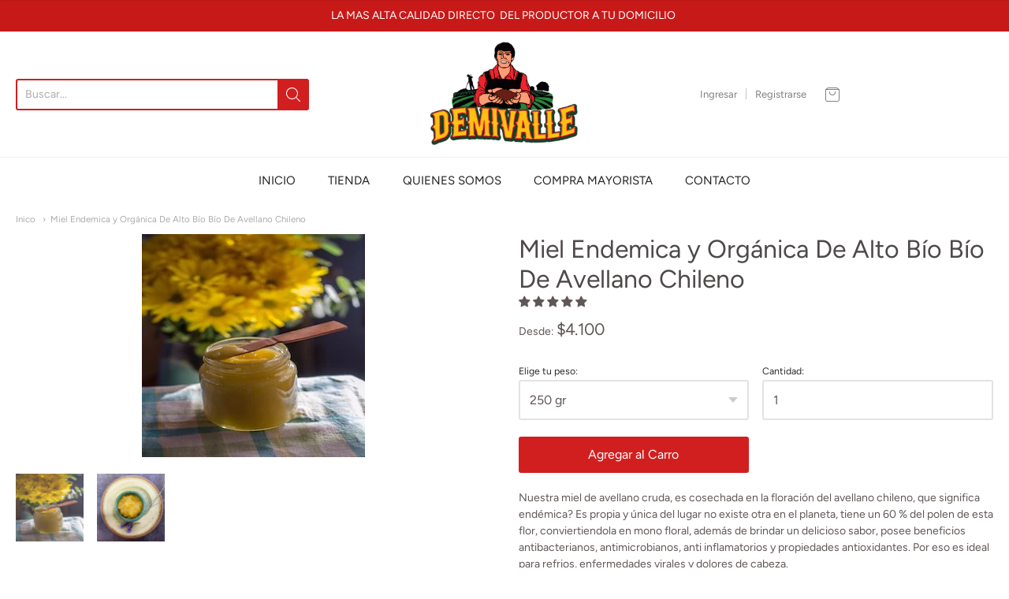

--- FILE ---
content_type: text/html; charset=utf-8
request_url: https://demivalle.cl/products/miel_organica_de_alto_bio_bio_de_avellano_chileno_250_gramos
body_size: 28796
content:
<!doctype html>




















<!-- Proudly powered by Shopify - https://shopify.com -->


<html class="no-js product miel-endemica-y-organica-de-alto-bio-bio-de-avellano-chileno" lang="es">
  <head>  
    
    <script>window.performance && window.performance.mark && window.performance.mark('shopify.content_for_header.start');</script><meta name="google-site-verification" content="tIwIOgBesVAlmWYJmB_VwrN4rWrs-PK2bjeP-dIUCD4">
<meta name="facebook-domain-verification" content="710vnes2wmi3lbb3r8x2yrki53oy57">
<meta id="shopify-digital-wallet" name="shopify-digital-wallet" content="/29796958339/digital_wallets/dialog">
<link rel="alternate" type="application/json+oembed" href="https://demivalle.cl/products/miel_organica_de_alto_bio_bio_de_avellano_chileno_250_gramos.oembed">
<script async="async" src="/checkouts/internal/preloads.js?locale=es-CL"></script>
<script id="shopify-features" type="application/json">{"accessToken":"9ff1391d43f4c3ced6b6acf4682585b4","betas":["rich-media-storefront-analytics"],"domain":"demivalle.cl","predictiveSearch":true,"shopId":29796958339,"locale":"es"}</script>
<script>var Shopify = Shopify || {};
Shopify.shop = "de-mi-valle.myshopify.com";
Shopify.locale = "es";
Shopify.currency = {"active":"CLP","rate":"1.0"};
Shopify.country = "CL";
Shopify.theme = {"name":"Demivalle - 2025-12-26 Markets","id":183358816558,"schema_name":"Providence","schema_version":"5.9.2","theme_store_id":587,"role":"main"};
Shopify.theme.handle = "null";
Shopify.theme.style = {"id":null,"handle":null};
Shopify.cdnHost = "demivalle.cl/cdn";
Shopify.routes = Shopify.routes || {};
Shopify.routes.root = "/";</script>
<script type="module">!function(o){(o.Shopify=o.Shopify||{}).modules=!0}(window);</script>
<script>!function(o){function n(){var o=[];function n(){o.push(Array.prototype.slice.apply(arguments))}return n.q=o,n}var t=o.Shopify=o.Shopify||{};t.loadFeatures=n(),t.autoloadFeatures=n()}(window);</script>
<script id="shop-js-analytics" type="application/json">{"pageType":"product"}</script>
<script defer="defer" async type="module" src="//demivalle.cl/cdn/shopifycloud/shop-js/modules/v2/client.init-shop-cart-sync_CKHg5p7x.es.esm.js"></script>
<script defer="defer" async type="module" src="//demivalle.cl/cdn/shopifycloud/shop-js/modules/v2/chunk.common_DkoBXfB9.esm.js"></script>
<script type="module">
  await import("//demivalle.cl/cdn/shopifycloud/shop-js/modules/v2/client.init-shop-cart-sync_CKHg5p7x.es.esm.js");
await import("//demivalle.cl/cdn/shopifycloud/shop-js/modules/v2/chunk.common_DkoBXfB9.esm.js");

  window.Shopify.SignInWithShop?.initShopCartSync?.({"fedCMEnabled":true,"windoidEnabled":true});

</script>
<script>(function() {
  var isLoaded = false;
  function asyncLoad() {
    if (isLoaded) return;
    isLoaded = true;
    var urls = ["https:\/\/chimpstatic.com\/mcjs-connected\/js\/users\/51c58e26d36a231b0e5702624\/30c7363389cdde7c53518055c.js?shop=de-mi-valle.myshopify.com","https:\/\/shopify.covet.pics\/covet-pics-widget-inject.js?shop=de-mi-valle.myshopify.com"];
    for (var i = 0; i < urls.length; i++) {
      var s = document.createElement('script');
      s.type = 'text/javascript';
      s.async = true;
      s.src = urls[i];
      var x = document.getElementsByTagName('script')[0];
      x.parentNode.insertBefore(s, x);
    }
  };
  if(window.attachEvent) {
    window.attachEvent('onload', asyncLoad);
  } else {
    window.addEventListener('load', asyncLoad, false);
  }
})();</script>
<script id="__st">var __st={"a":29796958339,"offset":-10800,"reqid":"53f1b4be-3836-4926-883c-f10d1ebe6dd3-1767538396","pageurl":"demivalle.cl\/products\/miel_organica_de_alto_bio_bio_de_avellano_chileno_250_gramos","u":"e9729567af03","p":"product","rtyp":"product","rid":4499125829763};</script>
<script>window.ShopifyPaypalV4VisibilityTracking = true;</script>
<script id="captcha-bootstrap">!function(){'use strict';const t='contact',e='account',n='new_comment',o=[[t,t],['blogs',n],['comments',n],[t,'customer']],c=[[e,'customer_login'],[e,'guest_login'],[e,'recover_customer_password'],[e,'create_customer']],r=t=>t.map((([t,e])=>`form[action*='/${t}']:not([data-nocaptcha='true']) input[name='form_type'][value='${e}']`)).join(','),a=t=>()=>t?[...document.querySelectorAll(t)].map((t=>t.form)):[];function s(){const t=[...o],e=r(t);return a(e)}const i='password',u='form_key',d=['recaptcha-v3-token','g-recaptcha-response','h-captcha-response',i],f=()=>{try{return window.sessionStorage}catch{return}},m='__shopify_v',_=t=>t.elements[u];function p(t,e,n=!1){try{const o=window.sessionStorage,c=JSON.parse(o.getItem(e)),{data:r}=function(t){const{data:e,action:n}=t;return t[m]||n?{data:e,action:n}:{data:t,action:n}}(c);for(const[e,n]of Object.entries(r))t.elements[e]&&(t.elements[e].value=n);n&&o.removeItem(e)}catch(o){console.error('form repopulation failed',{error:o})}}const l='form_type',E='cptcha';function T(t){t.dataset[E]=!0}const w=window,h=w.document,L='Shopify',v='ce_forms',y='captcha';let A=!1;((t,e)=>{const n=(g='f06e6c50-85a8-45c8-87d0-21a2b65856fe',I='https://cdn.shopify.com/shopifycloud/storefront-forms-hcaptcha/ce_storefront_forms_captcha_hcaptcha.v1.5.2.iife.js',D={infoText:'Protegido por hCaptcha',privacyText:'Privacidad',termsText:'Términos'},(t,e,n)=>{const o=w[L][v],c=o.bindForm;if(c)return c(t,g,e,D).then(n);var r;o.q.push([[t,g,e,D],n]),r=I,A||(h.body.append(Object.assign(h.createElement('script'),{id:'captcha-provider',async:!0,src:r})),A=!0)});var g,I,D;w[L]=w[L]||{},w[L][v]=w[L][v]||{},w[L][v].q=[],w[L][y]=w[L][y]||{},w[L][y].protect=function(t,e){n(t,void 0,e),T(t)},Object.freeze(w[L][y]),function(t,e,n,w,h,L){const[v,y,A,g]=function(t,e,n){const i=e?o:[],u=t?c:[],d=[...i,...u],f=r(d),m=r(i),_=r(d.filter((([t,e])=>n.includes(e))));return[a(f),a(m),a(_),s()]}(w,h,L),I=t=>{const e=t.target;return e instanceof HTMLFormElement?e:e&&e.form},D=t=>v().includes(t);t.addEventListener('submit',(t=>{const e=I(t);if(!e)return;const n=D(e)&&!e.dataset.hcaptchaBound&&!e.dataset.recaptchaBound,o=_(e),c=g().includes(e)&&(!o||!o.value);(n||c)&&t.preventDefault(),c&&!n&&(function(t){try{if(!f())return;!function(t){const e=f();if(!e)return;const n=_(t);if(!n)return;const o=n.value;o&&e.removeItem(o)}(t);const e=Array.from(Array(32),(()=>Math.random().toString(36)[2])).join('');!function(t,e){_(t)||t.append(Object.assign(document.createElement('input'),{type:'hidden',name:u})),t.elements[u].value=e}(t,e),function(t,e){const n=f();if(!n)return;const o=[...t.querySelectorAll(`input[type='${i}']`)].map((({name:t})=>t)),c=[...d,...o],r={};for(const[a,s]of new FormData(t).entries())c.includes(a)||(r[a]=s);n.setItem(e,JSON.stringify({[m]:1,action:t.action,data:r}))}(t,e)}catch(e){console.error('failed to persist form',e)}}(e),e.submit())}));const S=(t,e)=>{t&&!t.dataset[E]&&(n(t,e.some((e=>e===t))),T(t))};for(const o of['focusin','change'])t.addEventListener(o,(t=>{const e=I(t);D(e)&&S(e,y())}));const B=e.get('form_key'),M=e.get(l),P=B&&M;t.addEventListener('DOMContentLoaded',(()=>{const t=y();if(P)for(const e of t)e.elements[l].value===M&&p(e,B);[...new Set([...A(),...v().filter((t=>'true'===t.dataset.shopifyCaptcha))])].forEach((e=>S(e,t)))}))}(h,new URLSearchParams(w.location.search),n,t,e,['guest_login'])})(!0,!0)}();</script>
<script integrity="sha256-4kQ18oKyAcykRKYeNunJcIwy7WH5gtpwJnB7kiuLZ1E=" data-source-attribution="shopify.loadfeatures" defer="defer" src="//demivalle.cl/cdn/shopifycloud/storefront/assets/storefront/load_feature-a0a9edcb.js" crossorigin="anonymous"></script>
<script data-source-attribution="shopify.dynamic_checkout.dynamic.init">var Shopify=Shopify||{};Shopify.PaymentButton=Shopify.PaymentButton||{isStorefrontPortableWallets:!0,init:function(){window.Shopify.PaymentButton.init=function(){};var t=document.createElement("script");t.src="https://demivalle.cl/cdn/shopifycloud/portable-wallets/latest/portable-wallets.es.js",t.type="module",document.head.appendChild(t)}};
</script>
<script data-source-attribution="shopify.dynamic_checkout.buyer_consent">
  function portableWalletsHideBuyerConsent(e){var t=document.getElementById("shopify-buyer-consent"),n=document.getElementById("shopify-subscription-policy-button");t&&n&&(t.classList.add("hidden"),t.setAttribute("aria-hidden","true"),n.removeEventListener("click",e))}function portableWalletsShowBuyerConsent(e){var t=document.getElementById("shopify-buyer-consent"),n=document.getElementById("shopify-subscription-policy-button");t&&n&&(t.classList.remove("hidden"),t.removeAttribute("aria-hidden"),n.addEventListener("click",e))}window.Shopify?.PaymentButton&&(window.Shopify.PaymentButton.hideBuyerConsent=portableWalletsHideBuyerConsent,window.Shopify.PaymentButton.showBuyerConsent=portableWalletsShowBuyerConsent);
</script>
<script data-source-attribution="shopify.dynamic_checkout.cart.bootstrap">document.addEventListener("DOMContentLoaded",(function(){function t(){return document.querySelector("shopify-accelerated-checkout-cart, shopify-accelerated-checkout")}if(t())Shopify.PaymentButton.init();else{new MutationObserver((function(e,n){t()&&(Shopify.PaymentButton.init(),n.disconnect())})).observe(document.body,{childList:!0,subtree:!0})}}));
</script>
<script id="sections-script" data-sections="product-recommendations" defer="defer" src="//demivalle.cl/cdn/shop/t/23/compiled_assets/scripts.js?3320"></script>
<script>window.performance && window.performance.mark && window.performance.mark('shopify.content_for_header.end');</script>

    
    
<meta charset="utf-8">
<meta http-equiv="X-UA-Compatible" content="IE=edge,chrome=1">
<meta name="viewport" content="width=device-width, initial-scale=1">

<link rel="canonical" href="https://demivalle.cl/products/miel_organica_de_alto_bio_bio_de_avellano_chileno_250_gramos">


  <link rel="shortcut icon" href="//demivalle.cl/cdn/shop/files/favicon_32x32.png?v=1613692015" type="image/png">












<title>Miel Endemica y Orgánica De Alto Bío Bío De Avellano Chileno | Demivalle</title>





  <meta name="description" content="Nuestra miel de avellano cruda, es cosechada en la floración del avellano chileno, que significa endémica? Es propia y única del lugar no existe otra en el planeta, tiene un 60 % del polen de esta flor, conviertiendola en mono floral, además de brindar un delicioso sabor, posee beneficios antibacterianos, antimicrobian">

    



  <meta property="og:type" content="product">
  <meta property="og:title" content="Miel Endemica y Orgánica De Alto Bío Bío De Avellano Chileno">
  <meta property="og:url" content="https://demivalle.cl/products/miel_organica_de_alto_bio_bio_de_avellano_chileno_250_gramos">
  <meta property="og:description" content="Nuestra miel de avellano cruda, es cosechada en la floración del avellano chileno, que significa endémica? Es propia y única del lugar no existe otra en el planeta, tiene un 60 % del polen de esta flor, conviertiendola en mono floral, además de brindar un delicioso sabor, posee beneficios antibacterianos, antimicrobianos, anti inflamatorios y propiedades antioxidantes. Por eso es ideal para refrios, enfermedades virales y dolores de cabeza.Una miel cruda y de calidad también es eficaz para tratar heridas de la piel por sus propiedades antisépticas y cicatrizantes, además ayudan a evitar infecciones y aceleran la cicatrización.">
  
    <meta property="og:image" content="http://demivalle.cl/cdn/shop/products/Miel_1200x630.jpg?v=1600996204">
    <meta property="og:image:secure_url" content="https://demivalle.cl/cdn/shop/products/Miel_1200x630.jpg?v=1600996204">
  
    <meta property="og:image" content="http://demivalle.cl/cdn/shop/products/DESPENSA_PRODUCT_MIEL_1200x630.jpg?v=1600996204">
    <meta property="og:image:secure_url" content="https://demivalle.cl/cdn/shop/products/DESPENSA_PRODUCT_MIEL_1200x630.jpg?v=1600996204">
  
  <meta property="og:price:amount" content="3.500">
  <meta property="og:price:currency" content="CLP">




<meta property="og:site_name" content="Demivalle">





  <meta name="twitter:card" content="summary">





  <meta name="twitter:title" content="Miel Endemica y Orgánica De Alto Bío Bío De Avellano Chileno">
  <meta name="twitter:description" content="Nuestra miel de avellano cruda, es cosechada en la floración del avellano chileno, que significa endémica? Es propia y única del lugar no existe otra en el planeta, tiene un 60 % del polen de esta flo">
  <meta name="twitter:image" content="https://demivalle.cl/cdn/shop/products/Miel_1200x630.jpg?v=1600996204">
  <meta name="twitter:image:width" content="1024">
  <meta name="twitter:image:height" content="1024">




    
    <link href="https://cdnjs.cloudflare.com/ajax/libs/normalize/3.0.3/normalize.min.css" rel="stylesheet" type="text/css" media="all" />
    <link href="https://cdnjs.cloudflare.com/ajax/libs/font-awesome/4.7.0/css/font-awesome.min.css" rel="stylesheet" type="text/css" media="all" />
    <link href="https://cdnjs.cloudflare.com/ajax/libs/flickity/1.2.1/flickity.min.css" rel="stylesheet" type="text/css" media="all" />
    <link href="//demivalle.cl/cdn/shop/t/23/assets/theme.scss.css?v=11548032353167954201766753044" rel="stylesheet" type="text/css" media="all" />
    <link href="//demivalle.cl/cdn/shop/t/23/assets/theme-custom.scss.css?v=119922422962734790951766753044" rel="stylesheet" type="text/css" media="all" />
    <link href="//demivalle.cl/cdn/shop/t/23/assets/fonts.scss.css?v=43492748350209882131766839969" rel="stylesheet" type="text/css" media="all" />

    
    <script src="https://cdnjs.cloudflare.com/ajax/libs/lazysizes/4.0.1/plugins/respimg/ls.respimg.min.js" async="async"></script>
    <script src="https://cdnjs.cloudflare.com/ajax/libs/lazysizes/4.0.1/plugins/rias/ls.rias.min.js" async="async"></script>
    <script src="https://cdnjs.cloudflare.com/ajax/libs/lazysizes/4.0.1/plugins/parent-fit/ls.parent-fit.min.js" async="async"></script>
    <script src="https://cdnjs.cloudflare.com/ajax/libs/lazysizes/4.0.1/plugins/bgset/ls.bgset.min.js" async="async"></script>
    <script src="https://cdnjs.cloudflare.com/ajax/libs/lazysizes/4.0.1/lazysizes.min.js" async="async"></script>
    <script src="https://ajax.googleapis.com/ajax/libs/jquery/3.4.1/jquery.min.js"></script>

    <script type="text/javascript">
  window.Station || (window.Station = {
    App: {
      config: {
        mediumScreen: 640,
        largeScreen: 1024
      }
    },
    Theme: {
      givenName: "Demivalle - 2025-12-26 Markets",
      id: 183358816558,
      name: "Providence",
      version: "5.9.2",
      config: {
        defaultCurrency: "CAD",
        enableMultiCurrency: false,
        moneyStyle: "money_format",
        product: {
          enableDeepLinking: true,
          enableHighlightAddWhenSale: true,
          enableLightbox: true,
          enableQtyLimit: false,
          enableSelectAnOption: false,
          enableSetVariantFromSecondary: false,
          lightboxImageSize: null,
          primaryImageSize: "1024x1024",
          showPrimaryImageFirst: false
        }
      },
      current: {
        article: null,
        cart: {"note":null,"attributes":{},"original_total_price":0,"total_price":0,"total_discount":0,"total_weight":0.0,"item_count":0,"items":[],"requires_shipping":false,"currency":"CLP","items_subtotal_price":0,"cart_level_discount_applications":[],"checkout_charge_amount":0},
        collection: null,
        featuredImageID: 18711140499618,
        product: {"id":4499125829763,"title":"Miel Endemica y Orgánica De Alto Bío Bío De Avellano Chileno","handle":"miel_organica_de_alto_bio_bio_de_avellano_chileno_250_gramos","description":"Nuestra miel de avellano cruda, es cosechada en la floración del avellano chileno, que significa endémica? Es propia y única del lugar no existe otra en el planeta, tiene un 60 % del polen de esta flor, conviertiendola en mono floral, además de brindar un delicioso sabor, posee beneficios antibacterianos, antimicrobianos, anti inflamatorios y propiedades antioxidantes. Por eso es ideal para refrios, enfermedades virales y dolores de cabeza.\u003cbr data-mce-fragment=\"1\"\u003e\u003cbr data-mce-fragment=\"1\"\u003eUna miel cruda y de calidad también es eficaz para tratar heridas de la piel por sus propiedades antisépticas y cicatrizantes, además ayudan a evitar infecciones y aceleran la cicatrización.","published_at":"2020-02-03T12:19:00-03:00","created_at":"2020-02-03T12:15:32-03:00","vendor":"DEMIVALLE","type":"DESPENSA","tags":["DESPENSA","MIEL"],"price":350000,"price_min":350000,"price_max":3100000,"available":true,"price_varies":true,"compare_at_price":null,"compare_at_price_min":0,"compare_at_price_max":0,"compare_at_price_varies":false,"variants":[{"id":31953457610883,"title":"250 gr","option1":"250 gr","option2":null,"option3":null,"sku":"1061","requires_shipping":true,"taxable":true,"featured_image":null,"available":true,"name":"Miel Endemica y Orgánica De Alto Bío Bío De Avellano Chileno - 250 gr","public_title":"250 gr","options":["250 gr"],"price":410000,"weight":250,"compare_at_price":null,"inventory_management":"shopify","barcode":null,"requires_selling_plan":false,"selling_plan_allocations":[]},{"id":31953457643651,"title":"500 gr","option1":"500 gr","option2":null,"option3":null,"sku":"1061","requires_shipping":true,"taxable":true,"featured_image":null,"available":true,"name":"Miel Endemica y Orgánica De Alto Bío Bío De Avellano Chileno - 500 gr","public_title":"500 gr","options":["500 gr"],"price":350000,"weight":500,"compare_at_price":null,"inventory_management":"shopify","barcode":null,"requires_selling_plan":false,"selling_plan_allocations":[]},{"id":31953457676419,"title":"1000 gr","option1":"1000 gr","option2":null,"option3":null,"sku":"1061","requires_shipping":true,"taxable":true,"featured_image":null,"available":true,"name":"Miel Endemica y Orgánica De Alto Bío Bío De Avellano Chileno - 1000 gr","public_title":"1000 gr","options":["1000 gr"],"price":650000,"weight":1000,"compare_at_price":null,"inventory_management":"shopify","barcode":null,"requires_selling_plan":false,"selling_plan_allocations":[]},{"id":36130176073890,"title":"5000 gr","option1":"5000 gr","option2":null,"option3":null,"sku":"1061","requires_shipping":true,"taxable":true,"featured_image":null,"available":true,"name":"Miel Endemica y Orgánica De Alto Bío Bío De Avellano Chileno - 5000 gr","public_title":"5000 gr","options":["5000 gr"],"price":3100000,"weight":5000,"compare_at_price":null,"inventory_management":"shopify","barcode":"","requires_selling_plan":false,"selling_plan_allocations":[]}],"images":["\/\/demivalle.cl\/cdn\/shop\/products\/Miel.jpg?v=1600996204","\/\/demivalle.cl\/cdn\/shop\/products\/DESPENSA_PRODUCT_MIEL.jpg?v=1600996204"],"featured_image":"\/\/demivalle.cl\/cdn\/shop\/products\/Miel.jpg?v=1600996204","options":["Elige tu peso:"],"media":[{"alt":null,"id":10885791350946,"position":1,"preview_image":{"aspect_ratio":1.0,"height":283,"width":283,"src":"\/\/demivalle.cl\/cdn\/shop\/products\/Miel.jpg?v=1600996204"},"aspect_ratio":1.0,"height":283,"media_type":"image","src":"\/\/demivalle.cl\/cdn\/shop\/products\/Miel.jpg?v=1600996204","width":283},{"alt":null,"id":6992435413123,"position":2,"preview_image":{"aspect_ratio":1.0,"height":1000,"width":1000,"src":"\/\/demivalle.cl\/cdn\/shop\/products\/DESPENSA_PRODUCT_MIEL.jpg?v=1600996204"},"aspect_ratio":1.0,"height":1000,"media_type":"image","src":"\/\/demivalle.cl\/cdn\/shop\/products\/DESPENSA_PRODUCT_MIEL.jpg?v=1600996204","width":1000}],"requires_selling_plan":false,"selling_plan_groups":[],"content":"Nuestra miel de avellano cruda, es cosechada en la floración del avellano chileno, que significa endémica? Es propia y única del lugar no existe otra en el planeta, tiene un 60 % del polen de esta flor, conviertiendola en mono floral, además de brindar un delicioso sabor, posee beneficios antibacterianos, antimicrobianos, anti inflamatorios y propiedades antioxidantes. Por eso es ideal para refrios, enfermedades virales y dolores de cabeza.\u003cbr data-mce-fragment=\"1\"\u003e\u003cbr data-mce-fragment=\"1\"\u003eUna miel cruda y de calidad también es eficaz para tratar heridas de la piel por sus propiedades antisépticas y cicatrizantes, además ayudan a evitar infecciones y aceleran la cicatrización."},
        template: "product",
        templateType: "product",
        variant: {"id":31953457610883,"title":"250 gr","option1":"250 gr","option2":null,"option3":null,"sku":"1061","requires_shipping":true,"taxable":true,"featured_image":null,"available":true,"name":"Miel Endemica y Orgánica De Alto Bío Bío De Avellano Chileno - 250 gr","public_title":"250 gr","options":["250 gr"],"price":410000,"weight":250,"compare_at_price":null,"inventory_management":"shopify","barcode":null,"requires_selling_plan":false,"selling_plan_allocations":[]}
      },
      customerLoggedIn: false,
      shop: {
        collectionsCount: 43,
        currency: "CLP",
        defaultCurrency: "CAD",
        domain: "demivalle.cl",
        locale: "es",
        moneyFormat: "${{ amount_no_decimals_with_comma_separator }}",
        moneyWithCurrencyFormat: "${{ amount_no_decimals_with_comma_separator }} CLP",
        name: "Demivalle",
        productsCount: 166,
        url: "https:\/\/demivalle.cl"
      },
      i18n: {
        cart: {
          itemCount: {
            zero: "0 ítems",
            one: "1 ítem",
            other: "{{ count }} ítems"
          },
          notification: {
            productAdded: "{{ product_title }} se ha añadido al carro. {{ view_cart_link }}",
            viewCartLink: "Ver carro de compra"
          }
        },
        map: {
          errors: {
            addressError: "Error en la dirección de correo ",
            addressNoResults: "No hay resultados para ese correo ",
            addressQueryLimitHTML: "Excediste el limite de Google API. Actualizar a \u003ca href=\"https:\/\/developers.google.com\/maps\/premium\/usage-limits\"\u003ePremium Plan\u003c\/a\u003e.",
            authErrorHTML: "Hubo problemas para autenticar tu Google Maps API"
          }
        },
        product: {
          addToCart: "Agregar al Carro ",
          soldOut: "Agotado",
          unavailable: "No Disponible "
        }
      }
    }
  });
</script>

    <script src="https://cdnjs.cloudflare.com/ajax/libs/modernizr/2.8.3/modernizr.min.js" type="text/javascript"></script>
    <script src="https://cdnjs.cloudflare.com/ajax/libs/lodash.js/4.17.4/lodash.min.js" type="text/javascript"></script>
    <script src="https://cdnjs.cloudflare.com/ajax/libs/jquery/3.1.1/jquery.min.js" type="text/javascript"></script>
    <script src="https://cdnjs.cloudflare.com/ajax/libs/jquery.matchHeight/0.7.0/jquery.matchHeight-min.js" type="text/javascript"></script>
    <script src="https://cdnjs.cloudflare.com/ajax/libs/velocity/1.3.1/velocity.min.js" type="text/javascript"></script>
    <script src="https://cdnjs.cloudflare.com/ajax/libs/flickity/2.0.10/flickity.pkgd.min.js" type="text/javascript"></script>
    <script src="https://cdnjs.cloudflare.com/ajax/libs/fancybox/2.1.5/jquery.fancybox.min.js" type="text/javascript"></script>
    <script src="https://cdnjs.cloudflare.com/ajax/libs/fitvids/1.1.0/jquery.fitvids.min.js" type="text/javascript"></script>
    <script src="https://cdnjs.cloudflare.com/ajax/libs/jquery-zoom/1.7.18/jquery.zoom.min.js" type="text/javascript"></script>
    <script src="https://cdnjs.cloudflare.com/ajax/libs/jquery-cookie/1.4.1/jquery.cookie.min.js" type="text/javascript"></script>
    <script src="//demivalle.cl/cdn/shopifycloud/storefront/assets/themes_support/shopify_common-5f594365.js" type="text/javascript"></script>

   <script>
    $(document).ready(function() {
	$("#footer-content #logo").click(function(){  //referimos el elemento ( clase o identificador de acción )
		$('html, body').animate({scrollTop:0}, 'slow'); //seleccionamos etiquetas,clase o identificador destino, creamos animación hacia top de la página.
		return false;
	});
});
    </script>
    
    
    
  <!-- "snippets/booster-common.liquid" was not rendered, the associated app was uninstalled -->

	<script>var loox_global_hash = '1623632198213';</script><script>var loox_pop_active = true;var loox_pop_display = {"home_page":true,"product_page":true,"cart_page":true,"other_pages":true};</script><script>var loox_widgeton_caret = {"visible":true};</script><style>.loox-reviews-default { max-width: 1200px; margin: 0 auto; }.loox-rating .loox-icon { color:#000000; }.loox-rating .loox-icon.loox-caret { color:#333; cursor: pointer; }</style>
  
<!-- Start of Judge.me Core -->
<link rel="dns-prefetch" href="https://cdn.judge.me/">
<script data-cfasync='false' class='jdgm-settings-script'>window.jdgmSettings={"pagination":5,"disable_web_reviews":false,"badge_no_review_text":"Sin reseñas","badge_n_reviews_text":"{{ n }} reseña/reseñas","hide_badge_preview_if_no_reviews":true,"badge_hide_text":false,"enforce_center_preview_badge":false,"widget_title":"Reseñas de Clientes","widget_open_form_text":"Escribir una reseña","widget_close_form_text":"Cancelar reseña","widget_refresh_page_text":"Actualizar página","widget_summary_text":"Basado en {{ number_of_reviews }} reseña/reseñas","widget_no_review_text":"Sin reseñas","widget_name_field_text":"Nombre","widget_verified_name_field_text":"Nombre verificado (público)","widget_name_placeholder_text":"Ingrese su nombre (público)","widget_required_field_error_text":"Este campo es obligatorio.","widget_email_field_text":"Correo electrónico","widget_verified_email_field_text":"Correo electrónico verificado (privado, no puede ser editado)","widget_email_placeholder_text":"Ingrese su correo electrónico (privado)","widget_email_field_error_text":"Por favor ingrese un correo electrónico válido","widget_rating_field_text":"Rating","widget_review_title_field_text":"Título de la Reseña","widget_review_title_placeholder_text":"Dele un título a su reseña","widget_review_body_field_text":"Reseña","widget_review_body_placeholder_text":"Escriba sus comentarios aquí","widget_pictures_field_text":"Imagen/Video (opcional)","widget_submit_review_text":"Enviar Reseña","widget_submit_verified_review_text":"Enviar reseña verificada","widget_submit_success_msg_with_auto_publish":"¡Gracias! Por favor actualice la página en unos momentos para ver su reseña. Puede eliminar o editar su reseña iniciando sesión en \u003ca href='https://judge.me/login' target='_blank' rel='nofollow noopener'\u003eJudge.me\u003c/a\u003e","widget_submit_success_msg_no_auto_publish":"¡Gracias! Su reseña será publicada apenas sea aprobada por el admin de la tienda. Puede eliminar o editar su reseña iniciando sesión en \u003ca href='https://judge.me/login' target='_blank' rel='nofollow noopener'\u003eJudge.me\u003c/a\u003e","widget_show_default_reviews_out_of_total_text":"Mostrando {{ n_reviews_shown }} de {{ n_reviews }} reseñas.","widget_show_all_link_text":"Mostrar todo","widget_show_less_link_text":"Mostrar menos","widget_author_said_text":"{{ reviewer_name }} dijo:","widget_days_text":"Hace {{ n }} día/días","widget_weeks_text":"Hace {{ n }} semana/semanas","widget_months_text":"Hace {{ n }} mes/meses","widget_years_text":"Hace {{ n }} año/años","widget_yesterday_text":"Ayer","widget_today_text":"Hoy","widget_replied_text":"\u003e\u003e {{ shop_name }} respondió:","widget_read_more_text":"Leer más","widget_rating_filter_see_all_text":"Ver todas las reseñas","widget_sorting_most_recent_text":"Más Recientes","widget_sorting_highest_rating_text":"Mejor Rating","widget_sorting_lowest_rating_text":"Peor Rating","widget_sorting_with_pictures_text":"Sólo Fotos","widget_sorting_most_helpful_text":"Más Útiles","widget_open_question_form_text":"Hacer una pregunta","widget_reviews_subtab_text":"Reseñas","widget_questions_subtab_text":"Preguntas","widget_question_label_text":"Pregunta","widget_answer_label_text":"Respuesta","widget_question_placeholder_text":"Escriba su pregunta aquí","widget_submit_question_text":"Enviar pregunta","widget_question_submit_success_text":"¡Gracias por su pregunta! Le notificaremos una vez haya sido contestada.","verified_badge_text":"Verificada","verified_badge_placement":"left-of-reviewer-name","widget_hide_border":false,"widget_social_share":false,"all_reviews_include_out_of_store_products":true,"all_reviews_out_of_store_text":"(fuera de tienda)","all_reviews_product_name_prefix_text":"sobre","enable_review_pictures":false,"widget_product_reviews_subtab_text":"Reseñas de Producto","widget_shop_reviews_subtab_text":"Reseñas de Tienda","widget_sorting_pictures_first_text":"Fotos Primero","floating_tab_button_name":"★ Reseñas de Judge.me","floating_tab_title":"Deje que los clientes hablen por nosotros","floating_tab_url":"https://demivalle.cl/pages/reviews","all_reviews_text_badge_text":"Los clientes nos califican {{ shop.metafields.judgeme.all_reviews_rating | round: 1 }}/5 según {{ shop.metafields.judgeme.all_reviews_count }} reseñas.","all_reviews_text_badge_text_branded_style":"{{ shop.metafields.judgeme.all_reviews_rating | round: 1 }} de 5 estrellas según {{ shop.metafields.judgeme.all_reviews_count }} reseñas","all_reviews_text_badge_url":"https://demivalle.cl/pages/reviews","featured_carousel_title":"Deje que los clientes hablen por nosotros","featured_carousel_count_text":"de {{ n }} reseñas","featured_carousel_url":"https://demivalle.cl/pages/reviews","verified_count_badge_url":"https://demivalle.cl/pages/reviews","picture_reminder_submit_button":"Subir fotos","widget_sorting_videos_first_text":"Videos Primero","widget_review_pending_text":"Pendiente","remove_microdata_snippet":false,"preview_badge_no_question_text":"Sin preguntas","preview_badge_n_question_text":"{{ number_of_questions }} pregunta/preguntas","widget_search_bar_placeholder":"Buscar reseñas","widget_sorting_verified_only_text":"Sólo verificadas","all_reviews_page_load_more_text":"Cargar más reseñas","widget_public_name_text":"mostrado públicamente como","default_reviewer_name_has_non_latin":true,"widget_reviewer_anonymous":"Anónimo","medals_widget_title":"Medallas de revisión de Judge.me","widget_invalid_yt_video_url_error_text":"No es una URL de video de YouTube","widget_max_length_field_error_text":"Introduzca no más de {0} caracteres.","widget_load_with_code_splitting":true,"widget_ugc_title":"Hecho por nosotros, compartido por ti","widget_ugc_subtitle":"Etiquétanos para ver tu foto destacada en nuestra página","widget_ugc_primary_button_text":"Compra ahora","widget_ugc_secondary_button_text":"Carga más","widget_ugc_reviews_button_text":"Ver reseñas","widget_rating_metafield_value_type":true,"widget_summary_average_rating_text":"{{ average_rating }} de 5","widget_media_grid_title":"Fotos y videos de clientes","widget_media_grid_see_more_text":"Ver más","widget_verified_by_judgeme_text":"Verificado por Judge.me","widget_verified_by_judgeme_text_in_store_medals":"Verified by Judge.me","widget_media_field_exceed_quantity_message":"Lo sentimos, solo podemos aceptar {{ max_media }} para una revisión.","widget_media_field_exceed_limit_message":"{{ file_name }} es demasiado grande, seleccione {{ media_type }} menos de {{ size_limit }}MB.","widget_review_submitted_text":"¡Revisión enviada!","widget_question_submitted_text":"¡Pregunta enviada!","widget_close_form_text_question":"Cancelar","widget_write_your_answer_here_text":"Escribe tu respuesta aquí","widget_show_collected_by_judgeme":false,"widget_collected_by_judgeme_text":"recogidos por Judge.me","widget_load_more_text":"Carga más","widget_full_review_text":"Revision completa","widget_read_more_reviews_text":"Leer más reseñas","widget_read_questions_text":"Leer preguntas","widget_questions_and_answers_text":"preguntas y respuestas","widget_verified_by_text":"Verificada por","widget_number_of_reviews_text":"{{ number_of_reviews }} reseñas","widget_back_button_text":"Atrás","widget_next_button_text":"Próximo","widget_custom_forms_filter_button":"Filtros","custom_forms_style":"vertical","how_reviews_are_collected":"How reviews are collected?","preview_badge_collection_page_install_preference":true,"preview_badge_home_page_install_preference":true,"preview_badge_product_page_install_preference":true,"review_widget_best_location":true,"platform":"shopify","branding_url":"https://judge.me/reviews/de-mi-valle.myshopify.com","branding_text":"Powered by Judge.me","locale":"en","reply_name":"Demivalle","widget_version":"2.1","footer":true,"autopublish":true,"review_dates":true,"enable_custom_form":false,"can_be_branded":true};</script> <style class='jdgm-settings-style'>.jdgm-xx{left:0}.jdgm-prev-badge[data-average-rating='0.00']{display:none !important}.jdgm-author-all-initials{display:none !important}.jdgm-author-last-initial{display:none !important}.jdgm-rev-widg__title{visibility:hidden}.jdgm-rev-widg__summary-text{visibility:hidden}.jdgm-prev-badge__text{visibility:hidden}.jdgm-rev__replier:before{content:'demivalle.cl'}.jdgm-rev__prod-link-prefix:before{content:'sobre'}.jdgm-rev__out-of-store-text:before{content:'(fuera de tienda)'}@media only screen and (min-width: 768px){.jdgm-rev__pics .jdgm-rev_all-rev-page-picture-separator,.jdgm-rev__pics .jdgm-rev__product-picture{display:none}}@media only screen and (max-width: 768px){.jdgm-rev__pics .jdgm-rev_all-rev-page-picture-separator,.jdgm-rev__pics .jdgm-rev__product-picture{display:none}}.jdgm-verified-count-badget[data-from-snippet="true"]{display:none !important}.jdgm-carousel-wrapper[data-from-snippet="true"]{display:none !important}.jdgm-all-reviews-text[data-from-snippet="true"]{display:none !important}.jdgm-medals-section[data-from-snippet="true"]{display:none !important}.jdgm-ugc-media-wrapper[data-from-snippet="true"]{display:none !important}
</style>

  
  
  
  <style class='jdgm-miracle-styles'>
  @-webkit-keyframes jdgm-spin{0%{-webkit-transform:rotate(0deg);-ms-transform:rotate(0deg);transform:rotate(0deg)}100%{-webkit-transform:rotate(359deg);-ms-transform:rotate(359deg);transform:rotate(359deg)}}@keyframes jdgm-spin{0%{-webkit-transform:rotate(0deg);-ms-transform:rotate(0deg);transform:rotate(0deg)}100%{-webkit-transform:rotate(359deg);-ms-transform:rotate(359deg);transform:rotate(359deg)}}@font-face{font-family:'JudgemeStar';src:url("[data-uri]") format("woff");font-weight:normal;font-style:normal}.jdgm-star{font-family:'JudgemeStar';display:inline !important;text-decoration:none !important;padding:0 4px 0 0 !important;margin:0 !important;font-weight:bold;opacity:1;-webkit-font-smoothing:antialiased;-moz-osx-font-smoothing:grayscale}.jdgm-star:hover{opacity:1}.jdgm-star:last-of-type{padding:0 !important}.jdgm-star.jdgm--on:before{content:"\e000"}.jdgm-star.jdgm--off:before{content:"\e001"}.jdgm-star.jdgm--half:before{content:"\e002"}.jdgm-widget *{margin:0;line-height:1.4;-webkit-box-sizing:border-box;-moz-box-sizing:border-box;box-sizing:border-box;-webkit-overflow-scrolling:touch}.jdgm-hidden{display:none !important;visibility:hidden !important}.jdgm-temp-hidden{display:none}.jdgm-spinner{width:40px;height:40px;margin:auto;border-radius:50%;border-top:2px solid #eee;border-right:2px solid #eee;border-bottom:2px solid #eee;border-left:2px solid #ccc;-webkit-animation:jdgm-spin 0.8s infinite linear;animation:jdgm-spin 0.8s infinite linear}.jdgm-prev-badge{display:block !important}

</style>


  
  
   


<script data-cfasync='false' class='jdgm-script'>
!function(e){window.jdgm=window.jdgm||{},jdgm.CDN_HOST="https://cdn.judge.me/",
jdgm.docReady=function(d){(e.attachEvent?"complete"===e.readyState:"loading"!==e.readyState)?
setTimeout(d,0):e.addEventListener("DOMContentLoaded",d)},jdgm.loadCSS=function(d,t,o,s){
!o&&jdgm.loadCSS.requestedUrls.indexOf(d)>=0||(jdgm.loadCSS.requestedUrls.push(d),
(s=e.createElement("link")).rel="stylesheet",s.class="jdgm-stylesheet",s.media="nope!",
s.href=d,s.onload=function(){this.media="all",t&&setTimeout(t)},e.body.appendChild(s))},
jdgm.loadCSS.requestedUrls=[],jdgm.loadJS=function(e,d){var t=new XMLHttpRequest;
t.onreadystatechange=function(){4===t.readyState&&(Function(t.response)(),d&&d(t.response))},
t.open("GET",e),t.send()},jdgm.docReady((function(){(window.jdgmLoadCSS||e.querySelectorAll(
".jdgm-widget, .jdgm-all-reviews-page").length>0)&&(jdgmSettings.widget_load_with_code_splitting?
parseFloat(jdgmSettings.widget_version)>=3?jdgm.loadCSS(jdgm.CDN_HOST+"widget_v3/base.css"):
jdgm.loadCSS(jdgm.CDN_HOST+"widget/base.css"):jdgm.loadCSS(jdgm.CDN_HOST+"shopify_v2.css"),
jdgm.loadJS(jdgm.CDN_HOST+"loader.js"))}))}(document);
</script>

<noscript><link rel="stylesheet" type="text/css" media="all" href="https://cdn.judge.me/shopify_v2.css"></noscript>
<!-- End of Judge.me Core -->


<link href="https://monorail-edge.shopifysvc.com" rel="dns-prefetch">
<script>(function(){if ("sendBeacon" in navigator && "performance" in window) {try {var session_token_from_headers = performance.getEntriesByType('navigation')[0].serverTiming.find(x => x.name == '_s').description;} catch {var session_token_from_headers = undefined;}var session_cookie_matches = document.cookie.match(/_shopify_s=([^;]*)/);var session_token_from_cookie = session_cookie_matches && session_cookie_matches.length === 2 ? session_cookie_matches[1] : "";var session_token = session_token_from_headers || session_token_from_cookie || "";function handle_abandonment_event(e) {var entries = performance.getEntries().filter(function(entry) {return /monorail-edge.shopifysvc.com/.test(entry.name);});if (!window.abandonment_tracked && entries.length === 0) {window.abandonment_tracked = true;var currentMs = Date.now();var navigation_start = performance.timing.navigationStart;var payload = {shop_id: 29796958339,url: window.location.href,navigation_start,duration: currentMs - navigation_start,session_token,page_type: "product"};window.navigator.sendBeacon("https://monorail-edge.shopifysvc.com/v1/produce", JSON.stringify({schema_id: "online_store_buyer_site_abandonment/1.1",payload: payload,metadata: {event_created_at_ms: currentMs,event_sent_at_ms: currentMs}}));}}window.addEventListener('pagehide', handle_abandonment_event);}}());</script>
<script id="web-pixels-manager-setup">(function e(e,d,r,n,o){if(void 0===o&&(o={}),!Boolean(null===(a=null===(i=window.Shopify)||void 0===i?void 0:i.analytics)||void 0===a?void 0:a.replayQueue)){var i,a;window.Shopify=window.Shopify||{};var t=window.Shopify;t.analytics=t.analytics||{};var s=t.analytics;s.replayQueue=[],s.publish=function(e,d,r){return s.replayQueue.push([e,d,r]),!0};try{self.performance.mark("wpm:start")}catch(e){}var l=function(){var e={modern:/Edge?\/(1{2}[4-9]|1[2-9]\d|[2-9]\d{2}|\d{4,})\.\d+(\.\d+|)|Firefox\/(1{2}[4-9]|1[2-9]\d|[2-9]\d{2}|\d{4,})\.\d+(\.\d+|)|Chrom(ium|e)\/(9{2}|\d{3,})\.\d+(\.\d+|)|(Maci|X1{2}).+ Version\/(15\.\d+|(1[6-9]|[2-9]\d|\d{3,})\.\d+)([,.]\d+|)( \(\w+\)|)( Mobile\/\w+|) Safari\/|Chrome.+OPR\/(9{2}|\d{3,})\.\d+\.\d+|(CPU[ +]OS|iPhone[ +]OS|CPU[ +]iPhone|CPU IPhone OS|CPU iPad OS)[ +]+(15[._]\d+|(1[6-9]|[2-9]\d|\d{3,})[._]\d+)([._]\d+|)|Android:?[ /-](13[3-9]|1[4-9]\d|[2-9]\d{2}|\d{4,})(\.\d+|)(\.\d+|)|Android.+Firefox\/(13[5-9]|1[4-9]\d|[2-9]\d{2}|\d{4,})\.\d+(\.\d+|)|Android.+Chrom(ium|e)\/(13[3-9]|1[4-9]\d|[2-9]\d{2}|\d{4,})\.\d+(\.\d+|)|SamsungBrowser\/([2-9]\d|\d{3,})\.\d+/,legacy:/Edge?\/(1[6-9]|[2-9]\d|\d{3,})\.\d+(\.\d+|)|Firefox\/(5[4-9]|[6-9]\d|\d{3,})\.\d+(\.\d+|)|Chrom(ium|e)\/(5[1-9]|[6-9]\d|\d{3,})\.\d+(\.\d+|)([\d.]+$|.*Safari\/(?![\d.]+ Edge\/[\d.]+$))|(Maci|X1{2}).+ Version\/(10\.\d+|(1[1-9]|[2-9]\d|\d{3,})\.\d+)([,.]\d+|)( \(\w+\)|)( Mobile\/\w+|) Safari\/|Chrome.+OPR\/(3[89]|[4-9]\d|\d{3,})\.\d+\.\d+|(CPU[ +]OS|iPhone[ +]OS|CPU[ +]iPhone|CPU IPhone OS|CPU iPad OS)[ +]+(10[._]\d+|(1[1-9]|[2-9]\d|\d{3,})[._]\d+)([._]\d+|)|Android:?[ /-](13[3-9]|1[4-9]\d|[2-9]\d{2}|\d{4,})(\.\d+|)(\.\d+|)|Mobile Safari.+OPR\/([89]\d|\d{3,})\.\d+\.\d+|Android.+Firefox\/(13[5-9]|1[4-9]\d|[2-9]\d{2}|\d{4,})\.\d+(\.\d+|)|Android.+Chrom(ium|e)\/(13[3-9]|1[4-9]\d|[2-9]\d{2}|\d{4,})\.\d+(\.\d+|)|Android.+(UC? ?Browser|UCWEB|U3)[ /]?(15\.([5-9]|\d{2,})|(1[6-9]|[2-9]\d|\d{3,})\.\d+)\.\d+|SamsungBrowser\/(5\.\d+|([6-9]|\d{2,})\.\d+)|Android.+MQ{2}Browser\/(14(\.(9|\d{2,})|)|(1[5-9]|[2-9]\d|\d{3,})(\.\d+|))(\.\d+|)|K[Aa][Ii]OS\/(3\.\d+|([4-9]|\d{2,})\.\d+)(\.\d+|)/},d=e.modern,r=e.legacy,n=navigator.userAgent;return n.match(d)?"modern":n.match(r)?"legacy":"unknown"}(),u="modern"===l?"modern":"legacy",c=(null!=n?n:{modern:"",legacy:""})[u],f=function(e){return[e.baseUrl,"/wpm","/b",e.hashVersion,"modern"===e.buildTarget?"m":"l",".js"].join("")}({baseUrl:d,hashVersion:r,buildTarget:u}),m=function(e){var d=e.version,r=e.bundleTarget,n=e.surface,o=e.pageUrl,i=e.monorailEndpoint;return{emit:function(e){var a=e.status,t=e.errorMsg,s=(new Date).getTime(),l=JSON.stringify({metadata:{event_sent_at_ms:s},events:[{schema_id:"web_pixels_manager_load/3.1",payload:{version:d,bundle_target:r,page_url:o,status:a,surface:n,error_msg:t},metadata:{event_created_at_ms:s}}]});if(!i)return console&&console.warn&&console.warn("[Web Pixels Manager] No Monorail endpoint provided, skipping logging."),!1;try{return self.navigator.sendBeacon.bind(self.navigator)(i,l)}catch(e){}var u=new XMLHttpRequest;try{return u.open("POST",i,!0),u.setRequestHeader("Content-Type","text/plain"),u.send(l),!0}catch(e){return console&&console.warn&&console.warn("[Web Pixels Manager] Got an unhandled error while logging to Monorail."),!1}}}}({version:r,bundleTarget:l,surface:e.surface,pageUrl:self.location.href,monorailEndpoint:e.monorailEndpoint});try{o.browserTarget=l,function(e){var d=e.src,r=e.async,n=void 0===r||r,o=e.onload,i=e.onerror,a=e.sri,t=e.scriptDataAttributes,s=void 0===t?{}:t,l=document.createElement("script"),u=document.querySelector("head"),c=document.querySelector("body");if(l.async=n,l.src=d,a&&(l.integrity=a,l.crossOrigin="anonymous"),s)for(var f in s)if(Object.prototype.hasOwnProperty.call(s,f))try{l.dataset[f]=s[f]}catch(e){}if(o&&l.addEventListener("load",o),i&&l.addEventListener("error",i),u)u.appendChild(l);else{if(!c)throw new Error("Did not find a head or body element to append the script");c.appendChild(l)}}({src:f,async:!0,onload:function(){if(!function(){var e,d;return Boolean(null===(d=null===(e=window.Shopify)||void 0===e?void 0:e.analytics)||void 0===d?void 0:d.initialized)}()){var d=window.webPixelsManager.init(e)||void 0;if(d){var r=window.Shopify.analytics;r.replayQueue.forEach((function(e){var r=e[0],n=e[1],o=e[2];d.publishCustomEvent(r,n,o)})),r.replayQueue=[],r.publish=d.publishCustomEvent,r.visitor=d.visitor,r.initialized=!0}}},onerror:function(){return m.emit({status:"failed",errorMsg:"".concat(f," has failed to load")})},sri:function(e){var d=/^sha384-[A-Za-z0-9+/=]+$/;return"string"==typeof e&&d.test(e)}(c)?c:"",scriptDataAttributes:o}),m.emit({status:"loading"})}catch(e){m.emit({status:"failed",errorMsg:(null==e?void 0:e.message)||"Unknown error"})}}})({shopId: 29796958339,storefrontBaseUrl: "https://demivalle.cl",extensionsBaseUrl: "https://extensions.shopifycdn.com/cdn/shopifycloud/web-pixels-manager",monorailEndpoint: "https://monorail-edge.shopifysvc.com/unstable/produce_batch",surface: "storefront-renderer",enabledBetaFlags: ["2dca8a86","a0d5f9d2"],webPixelsConfigList: [{"id":"1361903918","configuration":"{\"webPixelName\":\"Judge.me\"}","eventPayloadVersion":"v1","runtimeContext":"STRICT","scriptVersion":"34ad157958823915625854214640f0bf","type":"APP","apiClientId":683015,"privacyPurposes":["ANALYTICS"],"dataSharingAdjustments":{"protectedCustomerApprovalScopes":["read_customer_email","read_customer_name","read_customer_personal_data","read_customer_phone"]}},{"id":"809435438","configuration":"{\"config\":\"{\\\"pixel_id\\\":\\\"G-EW6XDNR1JQ\\\",\\\"target_country\\\":\\\"CL\\\",\\\"gtag_events\\\":[{\\\"type\\\":\\\"search\\\",\\\"action_label\\\":[\\\"G-EW6XDNR1JQ\\\",\\\"AW-791909084\\\/eEE5CLH8p9MBENylzvkC\\\"]},{\\\"type\\\":\\\"begin_checkout\\\",\\\"action_label\\\":[\\\"G-EW6XDNR1JQ\\\",\\\"AW-791909084\\\/V83TCK78p9MBENylzvkC\\\"]},{\\\"type\\\":\\\"view_item\\\",\\\"action_label\\\":[\\\"G-EW6XDNR1JQ\\\",\\\"AW-791909084\\\/tOR9CKj8p9MBENylzvkC\\\",\\\"MC-99P6G706D9\\\"]},{\\\"type\\\":\\\"purchase\\\",\\\"action_label\\\":[\\\"G-EW6XDNR1JQ\\\",\\\"AW-791909084\\\/G3VcCKX8p9MBENylzvkC\\\",\\\"MC-99P6G706D9\\\"]},{\\\"type\\\":\\\"page_view\\\",\\\"action_label\\\":[\\\"G-EW6XDNR1JQ\\\",\\\"AW-791909084\\\/CA6pCKL8p9MBENylzvkC\\\",\\\"MC-99P6G706D9\\\"]},{\\\"type\\\":\\\"add_payment_info\\\",\\\"action_label\\\":[\\\"G-EW6XDNR1JQ\\\",\\\"AW-791909084\\\/_eZXCLT8p9MBENylzvkC\\\"]},{\\\"type\\\":\\\"add_to_cart\\\",\\\"action_label\\\":[\\\"G-EW6XDNR1JQ\\\",\\\"AW-791909084\\\/lyDRCKv8p9MBENylzvkC\\\"]}],\\\"enable_monitoring_mode\\\":false}\"}","eventPayloadVersion":"v1","runtimeContext":"OPEN","scriptVersion":"b2a88bafab3e21179ed38636efcd8a93","type":"APP","apiClientId":1780363,"privacyPurposes":[],"dataSharingAdjustments":{"protectedCustomerApprovalScopes":["read_customer_address","read_customer_email","read_customer_name","read_customer_personal_data","read_customer_phone"]}},{"id":"243073326","configuration":"{\"pixel_id\":\"703821483764805\",\"pixel_type\":\"facebook_pixel\",\"metaapp_system_user_token\":\"-\"}","eventPayloadVersion":"v1","runtimeContext":"OPEN","scriptVersion":"ca16bc87fe92b6042fbaa3acc2fbdaa6","type":"APP","apiClientId":2329312,"privacyPurposes":["ANALYTICS","MARKETING","SALE_OF_DATA"],"dataSharingAdjustments":{"protectedCustomerApprovalScopes":["read_customer_address","read_customer_email","read_customer_name","read_customer_personal_data","read_customer_phone"]}},{"id":"163545390","eventPayloadVersion":"v1","runtimeContext":"LAX","scriptVersion":"1","type":"CUSTOM","privacyPurposes":["MARKETING"],"name":"Meta pixel (migrated)"},{"id":"176423214","eventPayloadVersion":"v1","runtimeContext":"LAX","scriptVersion":"1","type":"CUSTOM","privacyPurposes":["ANALYTICS"],"name":"Google Analytics tag (migrated)"},{"id":"shopify-app-pixel","configuration":"{}","eventPayloadVersion":"v1","runtimeContext":"STRICT","scriptVersion":"0450","apiClientId":"shopify-pixel","type":"APP","privacyPurposes":["ANALYTICS","MARKETING"]},{"id":"shopify-custom-pixel","eventPayloadVersion":"v1","runtimeContext":"LAX","scriptVersion":"0450","apiClientId":"shopify-pixel","type":"CUSTOM","privacyPurposes":["ANALYTICS","MARKETING"]}],isMerchantRequest: false,initData: {"shop":{"name":"Demivalle","paymentSettings":{"currencyCode":"CLP"},"myshopifyDomain":"de-mi-valle.myshopify.com","countryCode":"CL","storefrontUrl":"https:\/\/demivalle.cl"},"customer":null,"cart":null,"checkout":null,"productVariants":[{"price":{"amount":4100.0,"currencyCode":"CLP"},"product":{"title":"Miel Endemica y Orgánica De Alto Bío Bío De Avellano Chileno","vendor":"DEMIVALLE","id":"4499125829763","untranslatedTitle":"Miel Endemica y Orgánica De Alto Bío Bío De Avellano Chileno","url":"\/products\/miel_organica_de_alto_bio_bio_de_avellano_chileno_250_gramos","type":"DESPENSA"},"id":"31953457610883","image":{"src":"\/\/demivalle.cl\/cdn\/shop\/products\/Miel.jpg?v=1600996204"},"sku":"1061","title":"250 gr","untranslatedTitle":"250 gr"},{"price":{"amount":3500.0,"currencyCode":"CLP"},"product":{"title":"Miel Endemica y Orgánica De Alto Bío Bío De Avellano Chileno","vendor":"DEMIVALLE","id":"4499125829763","untranslatedTitle":"Miel Endemica y Orgánica De Alto Bío Bío De Avellano Chileno","url":"\/products\/miel_organica_de_alto_bio_bio_de_avellano_chileno_250_gramos","type":"DESPENSA"},"id":"31953457643651","image":{"src":"\/\/demivalle.cl\/cdn\/shop\/products\/Miel.jpg?v=1600996204"},"sku":"1061","title":"500 gr","untranslatedTitle":"500 gr"},{"price":{"amount":6500.0,"currencyCode":"CLP"},"product":{"title":"Miel Endemica y Orgánica De Alto Bío Bío De Avellano Chileno","vendor":"DEMIVALLE","id":"4499125829763","untranslatedTitle":"Miel Endemica y Orgánica De Alto Bío Bío De Avellano Chileno","url":"\/products\/miel_organica_de_alto_bio_bio_de_avellano_chileno_250_gramos","type":"DESPENSA"},"id":"31953457676419","image":{"src":"\/\/demivalle.cl\/cdn\/shop\/products\/Miel.jpg?v=1600996204"},"sku":"1061","title":"1000 gr","untranslatedTitle":"1000 gr"},{"price":{"amount":31000.0,"currencyCode":"CLP"},"product":{"title":"Miel Endemica y Orgánica De Alto Bío Bío De Avellano Chileno","vendor":"DEMIVALLE","id":"4499125829763","untranslatedTitle":"Miel Endemica y Orgánica De Alto Bío Bío De Avellano Chileno","url":"\/products\/miel_organica_de_alto_bio_bio_de_avellano_chileno_250_gramos","type":"DESPENSA"},"id":"36130176073890","image":{"src":"\/\/demivalle.cl\/cdn\/shop\/products\/Miel.jpg?v=1600996204"},"sku":"1061","title":"5000 gr","untranslatedTitle":"5000 gr"}],"purchasingCompany":null},},"https://demivalle.cl/cdn","da62cc92w68dfea28pcf9825a4m392e00d0",{"modern":"","legacy":""},{"shopId":"29796958339","storefrontBaseUrl":"https:\/\/demivalle.cl","extensionBaseUrl":"https:\/\/extensions.shopifycdn.com\/cdn\/shopifycloud\/web-pixels-manager","surface":"storefront-renderer","enabledBetaFlags":"[\"2dca8a86\", \"a0d5f9d2\"]","isMerchantRequest":"false","hashVersion":"da62cc92w68dfea28pcf9825a4m392e00d0","publish":"custom","events":"[[\"page_viewed\",{}],[\"product_viewed\",{\"productVariant\":{\"price\":{\"amount\":4100.0,\"currencyCode\":\"CLP\"},\"product\":{\"title\":\"Miel Endemica y Orgánica De Alto Bío Bío De Avellano Chileno\",\"vendor\":\"DEMIVALLE\",\"id\":\"4499125829763\",\"untranslatedTitle\":\"Miel Endemica y Orgánica De Alto Bío Bío De Avellano Chileno\",\"url\":\"\/products\/miel_organica_de_alto_bio_bio_de_avellano_chileno_250_gramos\",\"type\":\"DESPENSA\"},\"id\":\"31953457610883\",\"image\":{\"src\":\"\/\/demivalle.cl\/cdn\/shop\/products\/Miel.jpg?v=1600996204\"},\"sku\":\"1061\",\"title\":\"250 gr\",\"untranslatedTitle\":\"250 gr\"}}]]"});</script><script>
  window.ShopifyAnalytics = window.ShopifyAnalytics || {};
  window.ShopifyAnalytics.meta = window.ShopifyAnalytics.meta || {};
  window.ShopifyAnalytics.meta.currency = 'CLP';
  var meta = {"product":{"id":4499125829763,"gid":"gid:\/\/shopify\/Product\/4499125829763","vendor":"DEMIVALLE","type":"DESPENSA","handle":"miel_organica_de_alto_bio_bio_de_avellano_chileno_250_gramos","variants":[{"id":31953457610883,"price":410000,"name":"Miel Endemica y Orgánica De Alto Bío Bío De Avellano Chileno - 250 gr","public_title":"250 gr","sku":"1061"},{"id":31953457643651,"price":350000,"name":"Miel Endemica y Orgánica De Alto Bío Bío De Avellano Chileno - 500 gr","public_title":"500 gr","sku":"1061"},{"id":31953457676419,"price":650000,"name":"Miel Endemica y Orgánica De Alto Bío Bío De Avellano Chileno - 1000 gr","public_title":"1000 gr","sku":"1061"},{"id":36130176073890,"price":3100000,"name":"Miel Endemica y Orgánica De Alto Bío Bío De Avellano Chileno - 5000 gr","public_title":"5000 gr","sku":"1061"}],"remote":false},"page":{"pageType":"product","resourceType":"product","resourceId":4499125829763,"requestId":"53f1b4be-3836-4926-883c-f10d1ebe6dd3-1767538396"}};
  for (var attr in meta) {
    window.ShopifyAnalytics.meta[attr] = meta[attr];
  }
</script>
<script class="analytics">
  (function () {
    var customDocumentWrite = function(content) {
      var jquery = null;

      if (window.jQuery) {
        jquery = window.jQuery;
      } else if (window.Checkout && window.Checkout.$) {
        jquery = window.Checkout.$;
      }

      if (jquery) {
        jquery('body').append(content);
      }
    };

    var hasLoggedConversion = function(token) {
      if (token) {
        return document.cookie.indexOf('loggedConversion=' + token) !== -1;
      }
      return false;
    }

    var setCookieIfConversion = function(token) {
      if (token) {
        var twoMonthsFromNow = new Date(Date.now());
        twoMonthsFromNow.setMonth(twoMonthsFromNow.getMonth() + 2);

        document.cookie = 'loggedConversion=' + token + '; expires=' + twoMonthsFromNow;
      }
    }

    var trekkie = window.ShopifyAnalytics.lib = window.trekkie = window.trekkie || [];
    if (trekkie.integrations) {
      return;
    }
    trekkie.methods = [
      'identify',
      'page',
      'ready',
      'track',
      'trackForm',
      'trackLink'
    ];
    trekkie.factory = function(method) {
      return function() {
        var args = Array.prototype.slice.call(arguments);
        args.unshift(method);
        trekkie.push(args);
        return trekkie;
      };
    };
    for (var i = 0; i < trekkie.methods.length; i++) {
      var key = trekkie.methods[i];
      trekkie[key] = trekkie.factory(key);
    }
    trekkie.load = function(config) {
      trekkie.config = config || {};
      trekkie.config.initialDocumentCookie = document.cookie;
      var first = document.getElementsByTagName('script')[0];
      var script = document.createElement('script');
      script.type = 'text/javascript';
      script.onerror = function(e) {
        var scriptFallback = document.createElement('script');
        scriptFallback.type = 'text/javascript';
        scriptFallback.onerror = function(error) {
                var Monorail = {
      produce: function produce(monorailDomain, schemaId, payload) {
        var currentMs = new Date().getTime();
        var event = {
          schema_id: schemaId,
          payload: payload,
          metadata: {
            event_created_at_ms: currentMs,
            event_sent_at_ms: currentMs
          }
        };
        return Monorail.sendRequest("https://" + monorailDomain + "/v1/produce", JSON.stringify(event));
      },
      sendRequest: function sendRequest(endpointUrl, payload) {
        // Try the sendBeacon API
        if (window && window.navigator && typeof window.navigator.sendBeacon === 'function' && typeof window.Blob === 'function' && !Monorail.isIos12()) {
          var blobData = new window.Blob([payload], {
            type: 'text/plain'
          });

          if (window.navigator.sendBeacon(endpointUrl, blobData)) {
            return true;
          } // sendBeacon was not successful

        } // XHR beacon

        var xhr = new XMLHttpRequest();

        try {
          xhr.open('POST', endpointUrl);
          xhr.setRequestHeader('Content-Type', 'text/plain');
          xhr.send(payload);
        } catch (e) {
          console.log(e);
        }

        return false;
      },
      isIos12: function isIos12() {
        return window.navigator.userAgent.lastIndexOf('iPhone; CPU iPhone OS 12_') !== -1 || window.navigator.userAgent.lastIndexOf('iPad; CPU OS 12_') !== -1;
      }
    };
    Monorail.produce('monorail-edge.shopifysvc.com',
      'trekkie_storefront_load_errors/1.1',
      {shop_id: 29796958339,
      theme_id: 183358816558,
      app_name: "storefront",
      context_url: window.location.href,
      source_url: "//demivalle.cl/cdn/s/trekkie.storefront.8f32c7f0b513e73f3235c26245676203e1209161.min.js"});

        };
        scriptFallback.async = true;
        scriptFallback.src = '//demivalle.cl/cdn/s/trekkie.storefront.8f32c7f0b513e73f3235c26245676203e1209161.min.js';
        first.parentNode.insertBefore(scriptFallback, first);
      };
      script.async = true;
      script.src = '//demivalle.cl/cdn/s/trekkie.storefront.8f32c7f0b513e73f3235c26245676203e1209161.min.js';
      first.parentNode.insertBefore(script, first);
    };
    trekkie.load(
      {"Trekkie":{"appName":"storefront","development":false,"defaultAttributes":{"shopId":29796958339,"isMerchantRequest":null,"themeId":183358816558,"themeCityHash":"17199645440862077373","contentLanguage":"es","currency":"CLP","eventMetadataId":"9df1fcd4-28d9-4267-9d37-47f919ae3b84"},"isServerSideCookieWritingEnabled":true,"monorailRegion":"shop_domain","enabledBetaFlags":["65f19447"]},"Session Attribution":{},"S2S":{"facebookCapiEnabled":true,"source":"trekkie-storefront-renderer","apiClientId":580111}}
    );

    var loaded = false;
    trekkie.ready(function() {
      if (loaded) return;
      loaded = true;

      window.ShopifyAnalytics.lib = window.trekkie;

      var originalDocumentWrite = document.write;
      document.write = customDocumentWrite;
      try { window.ShopifyAnalytics.merchantGoogleAnalytics.call(this); } catch(error) {};
      document.write = originalDocumentWrite;

      window.ShopifyAnalytics.lib.page(null,{"pageType":"product","resourceType":"product","resourceId":4499125829763,"requestId":"53f1b4be-3836-4926-883c-f10d1ebe6dd3-1767538396","shopifyEmitted":true});

      var match = window.location.pathname.match(/checkouts\/(.+)\/(thank_you|post_purchase)/)
      var token = match? match[1]: undefined;
      if (!hasLoggedConversion(token)) {
        setCookieIfConversion(token);
        window.ShopifyAnalytics.lib.track("Viewed Product",{"currency":"CLP","variantId":31953457610883,"productId":4499125829763,"productGid":"gid:\/\/shopify\/Product\/4499125829763","name":"Miel Endemica y Orgánica De Alto Bío Bío De Avellano Chileno - 250 gr","price":"4100","sku":"1061","brand":"DEMIVALLE","variant":"250 gr","category":"DESPENSA","nonInteraction":true,"remote":false},undefined,undefined,{"shopifyEmitted":true});
      window.ShopifyAnalytics.lib.track("monorail:\/\/trekkie_storefront_viewed_product\/1.1",{"currency":"CLP","variantId":31953457610883,"productId":4499125829763,"productGid":"gid:\/\/shopify\/Product\/4499125829763","name":"Miel Endemica y Orgánica De Alto Bío Bío De Avellano Chileno - 250 gr","price":"4100","sku":"1061","brand":"DEMIVALLE","variant":"250 gr","category":"DESPENSA","nonInteraction":true,"remote":false,"referer":"https:\/\/demivalle.cl\/products\/miel_organica_de_alto_bio_bio_de_avellano_chileno_250_gramos"});
      }
    });


        var eventsListenerScript = document.createElement('script');
        eventsListenerScript.async = true;
        eventsListenerScript.src = "//demivalle.cl/cdn/shopifycloud/storefront/assets/shop_events_listener-3da45d37.js";
        document.getElementsByTagName('head')[0].appendChild(eventsListenerScript);

})();</script>
  <script>
  if (!window.ga || (window.ga && typeof window.ga !== 'function')) {
    window.ga = function ga() {
      (window.ga.q = window.ga.q || []).push(arguments);
      if (window.Shopify && window.Shopify.analytics && typeof window.Shopify.analytics.publish === 'function') {
        window.Shopify.analytics.publish("ga_stub_called", {}, {sendTo: "google_osp_migration"});
      }
      console.error("Shopify's Google Analytics stub called with:", Array.from(arguments), "\nSee https://help.shopify.com/manual/promoting-marketing/pixels/pixel-migration#google for more information.");
    };
    if (window.Shopify && window.Shopify.analytics && typeof window.Shopify.analytics.publish === 'function') {
      window.Shopify.analytics.publish("ga_stub_initialized", {}, {sendTo: "google_osp_migration"});
    }
  }
</script>
<script
  defer
  src="https://demivalle.cl/cdn/shopifycloud/perf-kit/shopify-perf-kit-2.1.2.min.js"
  data-application="storefront-renderer"
  data-shop-id="29796958339"
  data-render-region="gcp-us-central1"
  data-page-type="product"
  data-theme-instance-id="183358816558"
  data-theme-name="Providence"
  data-theme-version="5.9.2"
  data-monorail-region="shop_domain"
  data-resource-timing-sampling-rate="10"
  data-shs="true"
  data-shs-beacon="true"
  data-shs-export-with-fetch="true"
  data-shs-logs-sample-rate="1"
  data-shs-beacon-endpoint="https://demivalle.cl/api/collect"
></script>
</head>

  
  <body>
    <div id="fb-root"></div>
<script>(function(d, s, id) {
  var js, fjs = d.getElementsByTagName(s)[0];
  if (d.getElementById(id)) return;
  js = d.createElement(s); js.id = id;
  js.src = "//connect.facebook.net/en_US/sdk.js#xfbml=1&version=v2.5";
  fjs.parentNode.insertBefore(js, fjs);
}(document, 'script', 'facebook-jssdk'));</script>

    
    <header id="shopify-section-header" class="shopify-section">









<div class="column-screen" data-section-id="header" data-section-type="header">









  <div id="announcement-bar">
    <div class="message text-center">
      <p>LA MAS ALTA CALIDAD DIRECTO&nbsp; DEL PRODUCTOR A TU DOMICILIO&nbsp;</p>
    </div>
  </div>



<style>
  
    #app-header #app-lower-header {
      box-shadow: inset 0 2px 2px -2px rgba(0,0,0,0.2);
    }
    #app-header #app-lower-header .menu ul.level-1 li.level-1 .submenu {
      z-index: 1;
    }
  
  
    
      #app-header #app-upper-header .account-session-links .logout,
      #app-header #app-upper-header .account-session-links .register {
        margin-right: 20px;
      }
    
  
</style>
<div id="app-header" class="sticky-off">
  <div id="app-upper-header" class="logo-center">
    <div class="column-max flex items-center">
      <div class="menu-icon-search-form">
        <button id="slide-out-side-menu" class="menu" type="button">
          <svg xmlns="http://www.w3.org/2000/svg" viewBox="0 0 40 40" width="20" height="20">
            <path d="M1.5,6h37a1.5,1.5,0,0,1,0,3H1.5A1.5,1.5,0,0,1,1.5,6Zm0,12h37a1.5,1.5,0,0,1,0,3H1.5A1.5,1.5,0,0,1,1.5,18Zm0,12h37a1.5,1.5,0,0,1,0,3H1.5A1.5,1.5,0,0,1,1.5,30Z"/>
          </svg>
        </button>
        
        
        <form class="search" name="search" action="/search" autocomplete="off" id="searchDesktop">
          <input class="inline-block" type="search" name="q" placeholder="Buscar..."
          /><button class="button" type="submit">
            <svg xmlns="http://www.w3.org/2000/svg" viewBox="0 0 40 40" width="20" height="20">
              <path d="M37.613,36.293l-9.408-9.432a15.005,15.005,0,1,0-1.41,1.414L36.2,37.707A1,1,0,1,0,37.613,36.293ZM3.992,17A12.967,12.967,0,1,1,16.959,30,13,13,0,0,1,3.992,17Z"/>
            </svg>
          </button>
        </form>
      </div>
      <div class="shop-identity-tagline">
        <h1 class="visually-hidden">Demivalle</h1>
        <a class="logo inline-block" href="https://demivalle.cl" title="Demivalle" itemprop="url">
          
            
            <img
              src   ="//demivalle.cl/cdn/shop/files/DEMIVALLE_LOGO_SINSLOGAN_x200.png?v=1613696263"
              srcset="//demivalle.cl/cdn/shop/files/DEMIVALLE_LOGO_SINSLOGAN_x200.png?v=1613696263 1x, //demivalle.cl/cdn/shop/files/DEMIVALLE_LOGO_SINSLOGAN_x200@2x.png?v=1613696263 2x"
              alt   ="Demivalle"
            />
          
        </a>
        
      </div>
      <div class="account-session-links">
        
          
            <a class="login" href="/account/login">Ingresar</a>
            <i></i>
            <a class="register" href="/account/register">Registrarse </a>
          
          
        
        
        <a class="cart" href="/cart">
          <svg xmlns="http://www.w3.org/2000/svg" viewBox="0 0 40 40" width="20" height="20">
            <path d="M38,6.987a0.993,0.993,0,0,0-.071-0.351,0.933,0.933,0,0,0-.052-0.095,0.982,0.982,0,0,0-.136-0.2,0.97,0.97,0,0,0-.1-0.091,0.962,0.962,0,0,0-.086-0.08l-6-4A1,1,0,0,0,31,2H9a1,1,0,0,0-.555.168l-6,4a0.957,0.957,0,0,0-.087.081,0.833,0.833,0,0,0-.235.3,0.949,0.949,0,0,0-.05.091A0.992,0.992,0,0,0,2,6.987S2,7,2,7V33a5.006,5.006,0,0,0,5,5H33a5.006,5.006,0,0,0,5-5V7S38,6.992,38,6.987ZM9.3,4H30.7l3,2H6.3ZM36,33a3,3,0,0,1-3,3H7a3,3,0,0,1-3-3V8H36V33ZM20,22a8.009,8.009,0,0,1-8-8V13a1,1,0,0,1,2,0v1a6,6,0,0,0,12,0V13a1,1,0,0,1,2,0v1A8.009,8.009,0,0,1,20,22Z"/>
          </svg>
          
        </a>
      </div>
    </div>
  </div>
  <div id="app-lower-header">
    <div class="column-max">
      <form class="search text-center" name="search" action="/search">
        <input class="inline-block" type="search" name="q" placeholder="Buscar..."
        /><button class="button" type="submit">
          <svg xmlns="http://www.w3.org/2000/svg" viewBox="0 0 40 40" width="20" height="20">
            <path d="M37.613,36.293l-9.408-9.432a15.005,15.005,0,1,0-1.41,1.414L36.2,37.707A1,1,0,1,0,37.613,36.293ZM3.992,17A12.967,12.967,0,1,1,16.959,30,13,13,0,0,1,3.992,17Z"/>
          </svg>
        </button>
      </form>
      <nav class="menu text-center">
        
        <ul class="level-1 clean-list">
          
            <li class="level-1 inline-block">
              <a class="inline-block" href="/">
                INICIO
                
              </a>
              
            </li>
          
            <li class="level-1 inline-block">
              <a class="inline-block" href="/collections/todos-los-productos">
                TIENDA
                
                  <i class="fa fa-angle-down" aria-hidden="true"></i>
                
              </a>
              
                <nav class="submenu text-left">
                  <div class="column-max">
                    <ul class="level-2 clean-list flex">
                      
                        <li class="level-2 block">
                          
                          
                          <a class="inline-block heading" href="/collections/frutos-secos-1">Frutos Secos </a>
                          
                            <ul class="level-3 clean-list">
                              
                                <li class="level-3 block">
                                  <a class="inline-block" href="/collections/almendras">Almendras seleccionadas de exportación </a>
                                </li>
                              
                                <li class="level-3 block">
                                  <a class="inline-block" href="/products/almendra_natural_laminada_250_gramos">Almendras laminada natural </a>
                                </li>
                              
                                <li class="level-3 block">
                                  <a class="inline-block" href="/products/almendra_natural_sin_piel_250_gramos">Almendra natural sin piel </a>
                                </li>
                              
                                <li class="level-3 block">
                                  <a class="inline-block" href="/products/copia-de-almendra-entera-sin-piel-tostada">Almendra natural tostada </a>
                                </li>
                              
                                <li class="level-3 block">
                                  <a class="inline-block" href="/products/copia-de-almendra-natural-entera-tostada">Almendra natural tostada con sal del himalaya </a>
                                </li>
                              
                                <li class="level-3 block">
                                  <a class="inline-block" href="/products/copia-de-almendra-entera-natural-seleccionada">Almendra con miel de avellano chileno </a>
                                </li>
                              
                                <li class="level-3 block">
                                  <a class="inline-block" href="/products/almendra_natural_partida_250_gramos">Almendras partidas </a>
                                </li>
                              
                                <li class="level-3 block">
                                  <a class="inline-block" href="/collections/avellanas">Avellanas</a>
                                </li>
                              
                                <li class="level-3 block">
                                  <a class="inline-block" href="/products/avellana_chilena_250_gramos">Avellana chilena frescas </a>
                                </li>
                              
                                <li class="level-3 block">
                                  <a class="inline-block" href="/collections/castanas-de-caju">Castaña de Caju seleccionadas </a>
                                </li>
                              
                                <li class="level-3 block">
                                  <a class="inline-block" href="/collections/mani">Maní  seleccionados </a>
                                </li>
                              
                                <li class="level-3 block">
                                  <a class="inline-block" href="/products/copia-de-mani-natural-premium">Mani con miel de avellano chileno </a>
                                </li>
                              
                                <li class="level-3 block">
                                  <a class="inline-block" href="/products/mani_natural_premium_salado_con_sal_del_himalaya_250_gramos">Mani salado con sal del himalaya </a>
                                </li>
                              
                                <li class="level-3 block">
                                  <a class="inline-block" href="/collections/nueces">Nueces mariposas extra light  de exportación </a>
                                </li>
                              
                                <li class="level-3 block">
                                  <a class="inline-block" href="/collections/pistachos">Pistachos </a>
                                </li>
                              
                            </ul>
                          
                        </li>
                      
                        <li class="level-2 block">
                          
                          
                          <a class="inline-block heading" href="/collections/natural-y-deshidratados">Natural y Deshidratados </a>
                          
                            <ul class="level-3 clean-list">
                              
                                <li class="level-3 block">
                                  <a class="inline-block" href="/collections/banana">Bananas sin azucar con azucar </a>
                                </li>
                              
                                <li class="level-3 block">
                                  <a class="inline-block" href="/collections/berries">Berries </a>
                                </li>
                              
                                <li class="level-3 block">
                                  <a class="inline-block" href="/collections/ciruela">Ciruelas sin carozo </a>
                                </li>
                              
                                <li class="level-3 block">
                                  <a class="inline-block" href="/collections/coco">Cocos</a>
                                </li>
                              
                                <li class="level-3 block">
                                  <a class="inline-block" href="/products/coco_laminado_natural_250_gramos">coco laminado natural </a>
                                </li>
                              
                                <li class="level-3 block">
                                  <a class="inline-block" href="/products/coco_rallado_250_gramos">coco rallado fino </a>
                                </li>
                              
                                <li class="level-3 block">
                                  <a class="inline-block" href="/collections/damasco">Damasco turco </a>
                                </li>
                              
                                <li class="level-3 block">
                                  <a class="inline-block" href="/collections/datiles">Datiles  </a>
                                </li>
                              
                                <li class="level-3 block">
                                  <a class="inline-block" href="/collections/flor-de-hibicus">Flor de Hibiscus </a>
                                </li>
                              
                                <li class="level-3 block">
                                  <a class="inline-block" href="/collections/huesillo">Huesillos grandes </a>
                                </li>
                              
                                <li class="level-3 block">
                                  <a class="inline-block" href="/collections/manzana">Manzanas </a>
                                </li>
                              
                                <li class="level-3 block">
                                  <a class="inline-block" href="/products/manzana_deshidratada_en_cubo_250_gramos">manzana deshidratada cubo </a>
                                </li>
                              
                                <li class="level-3 block">
                                  <a class="inline-block" href="/collections/pasas">Pasas seleccionadas de exportacion </a>
                                </li>
                              
                            </ul>
                          
                        </li>
                      
                        <li class="level-2 block">
                          
                          
                          <a class="inline-block heading" href="/collections/mix">Mix</a>
                          
                            <ul class="level-3 clean-list">
                              
                                <li class="level-3 block">
                                  <a class="inline-block" href="/products/mix_banana_250_gramos">Mix  de fruta </a>
                                </li>
                              
                                <li class="level-3 block">
                                  <a class="inline-block" href="/products/mix_clasico_250_gramos">Mix Clasico</a>
                                </li>
                              
                                <li class="level-3 block">
                                  <a class="inline-block" href="/products/mix-chocogranola">Mix chocogranola </a>
                                </li>
                              
                                <li class="level-3 block">
                                  <a class="inline-block" href="/products/mix_datiles_250_gramos">Mix Dátiles</a>
                                </li>
                              
                                <li class="level-3 block">
                                  <a class="inline-block" href="/products/mix_granola_250_gramos">Mix Granola demivalle </a>
                                </li>
                              
                                <li class="level-3 block">
                                  <a class="inline-block" href="/products/mix_granola_tropical_250_gramos">Mix Granola Tropical</a>
                                </li>
                              
                                <li class="level-3 block">
                                  <a class="inline-block" href="/products/mix_himalaya_250_gramos">Mix Himalaya</a>
                                </li>
                              
                                <li class="level-3 block">
                                  <a class="inline-block" href="/products/mix_muesli_250_gramos">Mix avena tipo porridge</a>
                                </li>
                              
                                <li class="level-3 block">
                                  <a class="inline-block" href="/products/mix_natural_250_gramos">Mix Natural </a>
                                </li>
                              
                                <li class="level-3 block">
                                  <a class="inline-block" href="/products/mix_semillas_250_gramos">Mix de higos </a>
                                </li>
                              
                                <li class="level-3 block">
                                  <a class="inline-block" href="/products/mix_tostado_chileno_250_gramos">Mix Tostado Chileno</a>
                                </li>
                              
                                <li class="level-3 block">
                                  <a class="inline-block" href="/products/granola_natural_250_gramos">mix granola natural </a>
                                </li>
                              
                            </ul>
                          
                        </li>
                      
                        <li class="level-2 block">
                          
                          
                          <a class="inline-block heading" href="/collections/cereales">Cereales </a>
                          
                            <ul class="level-3 clean-list">
                              
                                <li class="level-3 block">
                                  <a class="inline-block" href="/collections/arroz">Arroz basmati</a>
                                </li>
                              
                                <li class="level-3 block">
                                  <a class="inline-block" href="/products/arroz-integral-1-kilo">Arroz integral </a>
                                </li>
                              
                                <li class="level-3 block">
                                  <a class="inline-block" href="/products/arroz-grado-uno-1-kilo">Arroz grado uno </a>
                                </li>
                              
                                <li class="level-3 block">
                                  <a class="inline-block" href="/products/arroz-grado-dos-1-kilo">Arroz grado dos </a>
                                </li>
                              
                                <li class="level-3 block">
                                  <a class="inline-block" href="/collections/avena">Avenas integrales </a>
                                </li>
                              
                                <li class="level-3 block">
                                  <a class="inline-block" href="/collections/cous-cous">Cous Cous </a>
                                </li>
                              
                                <li class="level-3 block">
                                  <a class="inline-block" href="/products/lentejas_rojas_250_gramos">Lentejas rojas </a>
                                </li>
                              
                                <li class="level-3 block">
                                  <a class="inline-block" href="/products/lentejas-caviar-negras">Lentejas negras </a>
                                </li>
                              
                                <li class="level-3 block">
                                  <a class="inline-block" href="/products/lenteja-canadiense-6m-1-kilo">Lenteja canadiense </a>
                                </li>
                              
                                <li class="level-3 block">
                                  <a class="inline-block" href="/collections/hojuelas">Hojuelas </a>
                                </li>
                              
                                <li class="level-3 block">
                                  <a class="inline-block" href="/products/habas-fritas-con-sal-de-mar">HABAS FRITAS CON SAL DE MAR </a>
                                </li>
                              
                                <li class="level-3 block">
                                  <a class="inline-block" href="/collections/mijo">pipoca de Mijo</a>
                                </li>
                              
                                <li class="level-3 block">
                                  <a class="inline-block" href="/products/quinoa_pop_tostada_sin_azucar_250_gramos">pipoca de quinoa pop tostadas </a>
                                </li>
                              
                                <li class="level-3 block">
                                  <a class="inline-block" href="/products/carne-de-soya-organica-gruesa">proteina de soya organica gruesa </a>
                                </li>
                              
                                <li class="level-3 block">
                                  <a class="inline-block" href="/products/carne-de-soya-organica-fina">proteina de soya organica fina </a>
                                </li>
                              
                                <li class="level-3 block">
                                  <a class="inline-block" href="/products/poroto-negro-1-kilo">Poroto negro </a>
                                </li>
                              
                                <li class="level-3 block">
                                  <a class="inline-block" href="/products/porotos-de-soya-1-kilo">Poroto de soya </a>
                                </li>
                              
                                <li class="level-3 block">
                                  <a class="inline-block" href="/collections/quinoa"> Quinoas  </a>
                                </li>
                              
                                <li class="level-3 block">
                                  <a class="inline-block" href="/collections/trigo">Trigo  sarraceno </a>
                                </li>
                              
                            </ul>
                          
                        </li>
                      
                        <li class="level-2 block">
                          
                          
                          <a class="inline-block heading" href="/collections/semillas">Semillas </a>
                          
                            <ul class="level-3 clean-list">
                              
                                <li class="level-3 block">
                                  <a class="inline-block" href="/collections/amapola">Amapola </a>
                                </li>
                              
                                <li class="level-3 block">
                                  <a class="inline-block" href="/collections/amarato">Amarato </a>
                                </li>
                              
                                <li class="level-3 block">
                                  <a class="inline-block" href="/collections/cardamomo">Cardamomo </a>
                                </li>
                              
                                <li class="level-3 block">
                                  <a class="inline-block" href="/collections/clavo-de-olor">Clavo de Olor </a>
                                </li>
                              
                                <li class="level-3 block">
                                  <a class="inline-block" href="/collections/quinoa">Quinoas</a>
                                </li>
                              
                                <li class="level-3 block">
                                  <a class="inline-block" href="/collections/sesamo">Sesamos </a>
                                </li>
                              
                                <li class="level-3 block">
                                  <a class="inline-block" href="/products/semilla_de_girasol_250_gramos">maravilla </a>
                                </li>
                              
                                <li class="level-3 block">
                                  <a class="inline-block" href="/products/semilla_de_calabaza_seleccionada_250_gramos">calabaza seleccionada</a>
                                </li>
                              
                                <li class="level-3 block">
                                  <a class="inline-block" href="/products/semilla_de_linaza_250_gramos">linaza </a>
                                </li>
                              
                                <li class="level-3 block">
                                  <a class="inline-block" href="/products/semilla_de_chia_250_gramos">chia</a>
                                </li>
                              
                                <li class="level-3 block">
                                  <a class="inline-block" href="/products/mijo_pelado_250_gramos">mijo</a>
                                </li>
                              
                                <li class="level-3 block">
                                  <a class="inline-block" href="/products/semilla-de-girasol-banada-con-chocolate">maravilla con chocolate </a>
                                </li>
                              
                            </ul>
                          
                        </li>
                      
                        <li class="level-2 block">
                          
                          
                          <a class="inline-block heading" href="/collections/despensa">Despensa  </a>
                          
                            <ul class="level-3 clean-list">
                              
                                <li class="level-3 block">
                                  <a class="inline-block" href="/products/aceite_de_coco_organico_500_gramos">Aceite de coco organico </a>
                                </li>
                              
                                <li class="level-3 block">
                                  <a class="inline-block" href="/products/anis-estrella">Anis estrella </a>
                                </li>
                              
                                <li class="level-3 block">
                                  <a class="inline-block" href="/products/cacao-en-polvo-100-250-gramos">Cacao polvo 100 % </a>
                                </li>
                              
                                <li class="level-3 block">
                                  <a class="inline-block" href="/products/canela_en_vara_100_gramos">canela en vara </a>
                                </li>
                              
                                <li class="level-3 block">
                                  <a class="inline-block" href="/products/clavo_de_olor_100_gramos">Clavo de olor </a>
                                </li>
                              
                                <li class="level-3 block">
                                  <a class="inline-block" href="/products/cardamomo_entero_100_gramos">Cardamomo entero </a>
                                </li>
                              
                                <li class="level-3 block">
                                  <a class="inline-block" href="/products/canela_en_polvo_250_gramos">canela en polvo </a>
                                </li>
                              
                                <li class="level-3 block">
                                  <a class="inline-block" href="/products/curry_en_polo_250_gramos">curry en polvo </a>
                                </li>
                              
                                <li class="level-3 block">
                                  <a class="inline-block" href="/products/curcuma_en_polvo_250_gramos">Curcuma en polvo </a>
                                </li>
                              
                                <li class="level-3 block">
                                  <a class="inline-block" href="/collections/jengibre">Jengibre  en polvo </a>
                                </li>
                              
                                <li class="level-3 block">
                                  <a class="inline-block" href="/collections/miel">Miel de avellano chileno </a>
                                </li>
                              
                                <li class="level-3 block">
                                  <a class="inline-block" href="/collections/nueces">Nuez moscada </a>
                                </li>
                              
                                <li class="level-3 block">
                                  <a class="inline-block" href="/collections/te">Té chai </a>
                                </li>
                              
                                <li class="level-3 block">
                                  <a class="inline-block" href="/products/sal_del_himalaya__fina_250_gramos">sal del himalaya </a>
                                </li>
                              
                                <li class="level-3 block">
                                  <a class="inline-block" href="/products/pimienta_negra_100_gramos">Pimienta negra </a>
                                </li>
                              
                            </ul>
                          
                        </li>
                      
                        <li class="level-2 block">
                          
                          
                          <a class="inline-block heading" href="/collections/harinas">Harinas </a>
                          
                            <ul class="level-3 clean-list">
                              
                                <li class="level-3 block">
                                  <a class="inline-block" href="/products/harina_de_arroz_250_gramos">Harina de arroz</a>
                                </li>
                              
                                <li class="level-3 block">
                                  <a class="inline-block" href="/products/copia-de-harina-de-almendra-tostada-con-piel">Harina de arvejas</a>
                                </li>
                              
                                <li class="level-3 block">
                                  <a class="inline-block" href="/products/harina_de_garbanzo_250_gramos">Harina de garbanzo</a>
                                </li>
                              
                                <li class="level-3 block">
                                  <a class="inline-block" href="/products/harina_de_coco_250_gramos">Harina de coco</a>
                                </li>
                              
                                <li class="level-3 block">
                                  <a class="inline-block" href="/products/harina_de_quinoa_250_gramos">Harina de quinoa</a>
                                </li>
                              
                                <li class="level-3 block">
                                  <a class="inline-block" href="/products/harina-de-lentejas">Harina de lentejas</a>
                                </li>
                              
                                <li class="level-3 block">
                                  <a class="inline-block" href="/products/harina_de_linaza_250_gramos">Harina de linaza</a>
                                </li>
                              
                                <li class="level-3 block">
                                  <a class="inline-block" href="/products/harina-de-soya">Harina de soya</a>
                                </li>
                              
                            </ul>
                          
                        </li>
                      
                        <li class="level-2 block">
                          
                          
                          <a class="inline-block heading" href="/collections/cacao-y-chocolates">Cacao y chocolates</a>
                          
                            <ul class="level-3 clean-list">
                              
                                <li class="level-3 block">
                                  <a class="inline-block" href="/products/cacao-en-polvo-100-250-gramos">Cacao en polvo 100 %</a>
                                </li>
                              
                                <li class="level-3 block">
                                  <a class="inline-block" href="/products/chocolate-leche">Chocolate de leche 34 %</a>
                                </li>
                              
                                <li class="level-3 block">
                                  <a class="inline-block" href="/products/copia-de-aceite-de-coco-100-organico-500-gr-1">Chocolate ruby 47,3 %</a>
                                </li>
                              
                                <li class="level-3 block">
                                  <a class="inline-block" href="/products/mix-chocogranola">Choco granola</a>
                                </li>
                              
                                <li class="level-3 block">
                                  <a class="inline-block" href="/products/semilla-de-girasol-banada-con-chocolate">Maravilla con chocolate</a>
                                </li>
                              
                            </ul>
                          
                        </li>
                      
                    </ul>
                  </div>
                </nav>
              
            </li>
          
            <li class="level-1 inline-block">
              <a class="inline-block" href="/pages/sobre-de-mi-valle">
                QUIENES SOMOS
                
              </a>
              
            </li>
          
            <li class="level-1 inline-block">
              <a class="inline-block" href="/pages/venta-mayorista">
                COMPRA MAYORISTA
                
              </a>
              
            </li>
          
            <li class="level-1 inline-block">
              <a class="inline-block" href="/pages/contacto">
                CONTACTO
                
              </a>
              
            </li>
          
        </ul>
      </nav>
    </div>
  </div>
</div>









<style>
  #slide-side-menu .menu {
    height: calc(100% - 220px)
  }
  @media screen and (min-width: 640px) {
    #slide-side-menu .menu {
      height: calc(100% - 320px)
    }
  }
</style>

<div id="slide-side-menu">
  <header>
    <h3 class="visually-hidden">Navegación </h3>
    <h6 class="inline-block">Menú </h6>
    <button id="slide-in-side-menu" class="float-right" type="button">
      <svg xmlns="http://www.w3.org/2000/svg" viewBox="0 0 40 40" width="20" height="20">
        <path d="M9.54,6.419L33.582,30.46a1.5,1.5,0,0,1-2.121,2.121L7.419,8.54A1.5,1.5,0,1,1,9.54,6.419Z"/>
        <path d="M31.46,6.419L7.419,30.46A1.5,1.5,0,1,0,9.54,32.582L33.582,8.54A1.5,1.5,0,0,0,31.46,6.419Z"/>
      </svg>
    </button>
  </header>
  <nav class="menu">
    
    <ul class="level-1 clean-list">
      
        <li class="level-1">
          <a class="block" href="/">
            INICIO
            
          </a>
          
        </li>
      
        <li class="level-1 collapsible">
          <a class="block" href="/collections/todos-los-productos">
            TIENDA
            
              <i class="fa fa-angle-down float-right" aria-hidden="true"></i>
            
          </a>
          
            <ul class="level-2 clean-list">
              
                <li class="level-2 collapsible">
                  <a class="inline-block" href="/collections/frutos-secos-1">
                    Frutos Secos 
                    
                      <i class="fa fa-angle-down" aria-hidden="true"></i>
                    
                  </a>
                  
                    <ul class="level-3 clean-list">
                      
                        <li class="level-3">
                          <a class="inline-block" href="/collections/almendras">
                            Almendras seleccionadas de exportación 
                          </a>
                        </li>
                      
                        <li class="level-3">
                          <a class="inline-block" href="/products/almendra_natural_laminada_250_gramos">
                            Almendras laminada natural 
                          </a>
                        </li>
                      
                        <li class="level-3">
                          <a class="inline-block" href="/products/almendra_natural_sin_piel_250_gramos">
                            Almendra natural sin piel 
                          </a>
                        </li>
                      
                        <li class="level-3">
                          <a class="inline-block" href="/products/copia-de-almendra-entera-sin-piel-tostada">
                            Almendra natural tostada 
                          </a>
                        </li>
                      
                        <li class="level-3">
                          <a class="inline-block" href="/products/copia-de-almendra-natural-entera-tostada">
                            Almendra natural tostada con sal del himalaya 
                          </a>
                        </li>
                      
                        <li class="level-3">
                          <a class="inline-block" href="/products/copia-de-almendra-entera-natural-seleccionada">
                            Almendra con miel de avellano chileno 
                          </a>
                        </li>
                      
                        <li class="level-3">
                          <a class="inline-block" href="/products/almendra_natural_partida_250_gramos">
                            Almendras partidas 
                          </a>
                        </li>
                      
                        <li class="level-3">
                          <a class="inline-block" href="/collections/avellanas">
                            Avellanas
                          </a>
                        </li>
                      
                        <li class="level-3">
                          <a class="inline-block" href="/products/avellana_chilena_250_gramos">
                            Avellana chilena frescas 
                          </a>
                        </li>
                      
                        <li class="level-3">
                          <a class="inline-block" href="/collections/castanas-de-caju">
                            Castaña de Caju seleccionadas 
                          </a>
                        </li>
                      
                        <li class="level-3">
                          <a class="inline-block" href="/collections/mani">
                            Maní  seleccionados 
                          </a>
                        </li>
                      
                        <li class="level-3">
                          <a class="inline-block" href="/products/copia-de-mani-natural-premium">
                            Mani con miel de avellano chileno 
                          </a>
                        </li>
                      
                        <li class="level-3">
                          <a class="inline-block" href="/products/mani_natural_premium_salado_con_sal_del_himalaya_250_gramos">
                            Mani salado con sal del himalaya 
                          </a>
                        </li>
                      
                        <li class="level-3">
                          <a class="inline-block" href="/collections/nueces">
                            Nueces mariposas extra light  de exportación 
                          </a>
                        </li>
                      
                        <li class="level-3">
                          <a class="inline-block" href="/collections/pistachos">
                            Pistachos 
                          </a>
                        </li>
                      
                    </ul>
                  
                </li>
              
                <li class="level-2 collapsible">
                  <a class="inline-block" href="/collections/natural-y-deshidratados">
                    Natural y Deshidratados 
                    
                      <i class="fa fa-angle-down" aria-hidden="true"></i>
                    
                  </a>
                  
                    <ul class="level-3 clean-list">
                      
                        <li class="level-3">
                          <a class="inline-block" href="/collections/banana">
                            Bananas sin azucar con azucar 
                          </a>
                        </li>
                      
                        <li class="level-3">
                          <a class="inline-block" href="/collections/berries">
                            Berries 
                          </a>
                        </li>
                      
                        <li class="level-3">
                          <a class="inline-block" href="/collections/ciruela">
                            Ciruelas sin carozo 
                          </a>
                        </li>
                      
                        <li class="level-3">
                          <a class="inline-block" href="/collections/coco">
                            Cocos
                          </a>
                        </li>
                      
                        <li class="level-3">
                          <a class="inline-block" href="/products/coco_laminado_natural_250_gramos">
                            coco laminado natural 
                          </a>
                        </li>
                      
                        <li class="level-3">
                          <a class="inline-block" href="/products/coco_rallado_250_gramos">
                            coco rallado fino 
                          </a>
                        </li>
                      
                        <li class="level-3">
                          <a class="inline-block" href="/collections/damasco">
                            Damasco turco 
                          </a>
                        </li>
                      
                        <li class="level-3">
                          <a class="inline-block" href="/collections/datiles">
                            Datiles  
                          </a>
                        </li>
                      
                        <li class="level-3">
                          <a class="inline-block" href="/collections/flor-de-hibicus">
                            Flor de Hibiscus 
                          </a>
                        </li>
                      
                        <li class="level-3">
                          <a class="inline-block" href="/collections/huesillo">
                            Huesillos grandes 
                          </a>
                        </li>
                      
                        <li class="level-3">
                          <a class="inline-block" href="/collections/manzana">
                            Manzanas 
                          </a>
                        </li>
                      
                        <li class="level-3">
                          <a class="inline-block" href="/products/manzana_deshidratada_en_cubo_250_gramos">
                            manzana deshidratada cubo 
                          </a>
                        </li>
                      
                        <li class="level-3">
                          <a class="inline-block" href="/collections/pasas">
                            Pasas seleccionadas de exportacion 
                          </a>
                        </li>
                      
                    </ul>
                  
                </li>
              
                <li class="level-2 collapsible">
                  <a class="inline-block" href="/collections/mix">
                    Mix
                    
                      <i class="fa fa-angle-down" aria-hidden="true"></i>
                    
                  </a>
                  
                    <ul class="level-3 clean-list">
                      
                        <li class="level-3">
                          <a class="inline-block" href="/products/mix_banana_250_gramos">
                            Mix  de fruta 
                          </a>
                        </li>
                      
                        <li class="level-3">
                          <a class="inline-block" href="/products/mix_clasico_250_gramos">
                            Mix Clasico
                          </a>
                        </li>
                      
                        <li class="level-3">
                          <a class="inline-block" href="/products/mix-chocogranola">
                            Mix chocogranola 
                          </a>
                        </li>
                      
                        <li class="level-3">
                          <a class="inline-block" href="/products/mix_datiles_250_gramos">
                            Mix Dátiles
                          </a>
                        </li>
                      
                        <li class="level-3">
                          <a class="inline-block" href="/products/mix_granola_250_gramos">
                            Mix Granola demivalle 
                          </a>
                        </li>
                      
                        <li class="level-3">
                          <a class="inline-block" href="/products/mix_granola_tropical_250_gramos">
                            Mix Granola Tropical
                          </a>
                        </li>
                      
                        <li class="level-3">
                          <a class="inline-block" href="/products/mix_himalaya_250_gramos">
                            Mix Himalaya
                          </a>
                        </li>
                      
                        <li class="level-3">
                          <a class="inline-block" href="/products/mix_muesli_250_gramos">
                            Mix avena tipo porridge
                          </a>
                        </li>
                      
                        <li class="level-3">
                          <a class="inline-block" href="/products/mix_natural_250_gramos">
                            Mix Natural 
                          </a>
                        </li>
                      
                        <li class="level-3">
                          <a class="inline-block" href="/products/mix_semillas_250_gramos">
                            Mix de higos 
                          </a>
                        </li>
                      
                        <li class="level-3">
                          <a class="inline-block" href="/products/mix_tostado_chileno_250_gramos">
                            Mix Tostado Chileno
                          </a>
                        </li>
                      
                        <li class="level-3">
                          <a class="inline-block" href="/products/granola_natural_250_gramos">
                            mix granola natural 
                          </a>
                        </li>
                      
                    </ul>
                  
                </li>
              
                <li class="level-2 collapsible">
                  <a class="inline-block" href="/collections/cereales">
                    Cereales 
                    
                      <i class="fa fa-angle-down" aria-hidden="true"></i>
                    
                  </a>
                  
                    <ul class="level-3 clean-list">
                      
                        <li class="level-3">
                          <a class="inline-block" href="/collections/arroz">
                            Arroz basmati
                          </a>
                        </li>
                      
                        <li class="level-3">
                          <a class="inline-block" href="/products/arroz-integral-1-kilo">
                            Arroz integral 
                          </a>
                        </li>
                      
                        <li class="level-3">
                          <a class="inline-block" href="/products/arroz-grado-uno-1-kilo">
                            Arroz grado uno 
                          </a>
                        </li>
                      
                        <li class="level-3">
                          <a class="inline-block" href="/products/arroz-grado-dos-1-kilo">
                            Arroz grado dos 
                          </a>
                        </li>
                      
                        <li class="level-3">
                          <a class="inline-block" href="/collections/avena">
                            Avenas integrales 
                          </a>
                        </li>
                      
                        <li class="level-3">
                          <a class="inline-block" href="/collections/cous-cous">
                            Cous Cous 
                          </a>
                        </li>
                      
                        <li class="level-3">
                          <a class="inline-block" href="/products/lentejas_rojas_250_gramos">
                            Lentejas rojas 
                          </a>
                        </li>
                      
                        <li class="level-3">
                          <a class="inline-block" href="/products/lentejas-caviar-negras">
                            Lentejas negras 
                          </a>
                        </li>
                      
                        <li class="level-3">
                          <a class="inline-block" href="/products/lenteja-canadiense-6m-1-kilo">
                            Lenteja canadiense 
                          </a>
                        </li>
                      
                        <li class="level-3">
                          <a class="inline-block" href="/collections/hojuelas">
                            Hojuelas 
                          </a>
                        </li>
                      
                        <li class="level-3">
                          <a class="inline-block" href="/products/habas-fritas-con-sal-de-mar">
                            HABAS FRITAS CON SAL DE MAR 
                          </a>
                        </li>
                      
                        <li class="level-3">
                          <a class="inline-block" href="/collections/mijo">
                            pipoca de Mijo
                          </a>
                        </li>
                      
                        <li class="level-3">
                          <a class="inline-block" href="/products/quinoa_pop_tostada_sin_azucar_250_gramos">
                            pipoca de quinoa pop tostadas 
                          </a>
                        </li>
                      
                        <li class="level-3">
                          <a class="inline-block" href="/products/carne-de-soya-organica-gruesa">
                            proteina de soya organica gruesa 
                          </a>
                        </li>
                      
                        <li class="level-3">
                          <a class="inline-block" href="/products/carne-de-soya-organica-fina">
                            proteina de soya organica fina 
                          </a>
                        </li>
                      
                        <li class="level-3">
                          <a class="inline-block" href="/products/poroto-negro-1-kilo">
                            Poroto negro 
                          </a>
                        </li>
                      
                        <li class="level-3">
                          <a class="inline-block" href="/products/porotos-de-soya-1-kilo">
                            Poroto de soya 
                          </a>
                        </li>
                      
                        <li class="level-3">
                          <a class="inline-block" href="/collections/quinoa">
                             Quinoas  
                          </a>
                        </li>
                      
                        <li class="level-3">
                          <a class="inline-block" href="/collections/trigo">
                            Trigo  sarraceno 
                          </a>
                        </li>
                      
                    </ul>
                  
                </li>
              
                <li class="level-2 collapsible">
                  <a class="inline-block" href="/collections/semillas">
                    Semillas 
                    
                      <i class="fa fa-angle-down" aria-hidden="true"></i>
                    
                  </a>
                  
                    <ul class="level-3 clean-list">
                      
                        <li class="level-3">
                          <a class="inline-block" href="/collections/amapola">
                            Amapola 
                          </a>
                        </li>
                      
                        <li class="level-3">
                          <a class="inline-block" href="/collections/amarato">
                            Amarato 
                          </a>
                        </li>
                      
                        <li class="level-3">
                          <a class="inline-block" href="/collections/cardamomo">
                            Cardamomo 
                          </a>
                        </li>
                      
                        <li class="level-3">
                          <a class="inline-block" href="/collections/clavo-de-olor">
                            Clavo de Olor 
                          </a>
                        </li>
                      
                        <li class="level-3">
                          <a class="inline-block" href="/collections/quinoa">
                            Quinoas
                          </a>
                        </li>
                      
                        <li class="level-3">
                          <a class="inline-block" href="/collections/sesamo">
                            Sesamos 
                          </a>
                        </li>
                      
                        <li class="level-3">
                          <a class="inline-block" href="/products/semilla_de_girasol_250_gramos">
                            maravilla 
                          </a>
                        </li>
                      
                        <li class="level-3">
                          <a class="inline-block" href="/products/semilla_de_calabaza_seleccionada_250_gramos">
                            calabaza seleccionada
                          </a>
                        </li>
                      
                        <li class="level-3">
                          <a class="inline-block" href="/products/semilla_de_linaza_250_gramos">
                            linaza 
                          </a>
                        </li>
                      
                        <li class="level-3">
                          <a class="inline-block" href="/products/semilla_de_chia_250_gramos">
                            chia
                          </a>
                        </li>
                      
                        <li class="level-3">
                          <a class="inline-block" href="/products/mijo_pelado_250_gramos">
                            mijo
                          </a>
                        </li>
                      
                        <li class="level-3">
                          <a class="inline-block" href="/products/semilla-de-girasol-banada-con-chocolate">
                            maravilla con chocolate 
                          </a>
                        </li>
                      
                    </ul>
                  
                </li>
              
                <li class="level-2 collapsible">
                  <a class="inline-block" href="/collections/despensa">
                    Despensa  
                    
                      <i class="fa fa-angle-down" aria-hidden="true"></i>
                    
                  </a>
                  
                    <ul class="level-3 clean-list">
                      
                        <li class="level-3">
                          <a class="inline-block" href="/products/aceite_de_coco_organico_500_gramos">
                            Aceite de coco organico 
                          </a>
                        </li>
                      
                        <li class="level-3">
                          <a class="inline-block" href="/products/anis-estrella">
                            Anis estrella 
                          </a>
                        </li>
                      
                        <li class="level-3">
                          <a class="inline-block" href="/products/cacao-en-polvo-100-250-gramos">
                            Cacao polvo 100 % 
                          </a>
                        </li>
                      
                        <li class="level-3">
                          <a class="inline-block" href="/products/canela_en_vara_100_gramos">
                            canela en vara 
                          </a>
                        </li>
                      
                        <li class="level-3">
                          <a class="inline-block" href="/products/clavo_de_olor_100_gramos">
                            Clavo de olor 
                          </a>
                        </li>
                      
                        <li class="level-3">
                          <a class="inline-block" href="/products/cardamomo_entero_100_gramos">
                            Cardamomo entero 
                          </a>
                        </li>
                      
                        <li class="level-3">
                          <a class="inline-block" href="/products/canela_en_polvo_250_gramos">
                            canela en polvo 
                          </a>
                        </li>
                      
                        <li class="level-3">
                          <a class="inline-block" href="/products/curry_en_polo_250_gramos">
                            curry en polvo 
                          </a>
                        </li>
                      
                        <li class="level-3">
                          <a class="inline-block" href="/products/curcuma_en_polvo_250_gramos">
                            Curcuma en polvo 
                          </a>
                        </li>
                      
                        <li class="level-3">
                          <a class="inline-block" href="/collections/jengibre">
                            Jengibre  en polvo 
                          </a>
                        </li>
                      
                        <li class="level-3">
                          <a class="inline-block" href="/collections/miel">
                            Miel de avellano chileno 
                          </a>
                        </li>
                      
                        <li class="level-3">
                          <a class="inline-block" href="/collections/nueces">
                            Nuez moscada 
                          </a>
                        </li>
                      
                        <li class="level-3">
                          <a class="inline-block" href="/collections/te">
                            Té chai 
                          </a>
                        </li>
                      
                        <li class="level-3">
                          <a class="inline-block" href="/products/sal_del_himalaya__fina_250_gramos">
                            sal del himalaya 
                          </a>
                        </li>
                      
                        <li class="level-3">
                          <a class="inline-block" href="/products/pimienta_negra_100_gramos">
                            Pimienta negra 
                          </a>
                        </li>
                      
                    </ul>
                  
                </li>
              
                <li class="level-2 collapsible">
                  <a class="inline-block" href="/collections/harinas">
                    Harinas 
                    
                      <i class="fa fa-angle-down" aria-hidden="true"></i>
                    
                  </a>
                  
                    <ul class="level-3 clean-list">
                      
                        <li class="level-3">
                          <a class="inline-block" href="/products/harina_de_arroz_250_gramos">
                            Harina de arroz
                          </a>
                        </li>
                      
                        <li class="level-3">
                          <a class="inline-block" href="/products/copia-de-harina-de-almendra-tostada-con-piel">
                            Harina de arvejas
                          </a>
                        </li>
                      
                        <li class="level-3">
                          <a class="inline-block" href="/products/harina_de_garbanzo_250_gramos">
                            Harina de garbanzo
                          </a>
                        </li>
                      
                        <li class="level-3">
                          <a class="inline-block" href="/products/harina_de_coco_250_gramos">
                            Harina de coco
                          </a>
                        </li>
                      
                        <li class="level-3">
                          <a class="inline-block" href="/products/harina_de_quinoa_250_gramos">
                            Harina de quinoa
                          </a>
                        </li>
                      
                        <li class="level-3">
                          <a class="inline-block" href="/products/harina-de-lentejas">
                            Harina de lentejas
                          </a>
                        </li>
                      
                        <li class="level-3">
                          <a class="inline-block" href="/products/harina_de_linaza_250_gramos">
                            Harina de linaza
                          </a>
                        </li>
                      
                        <li class="level-3">
                          <a class="inline-block" href="/products/harina-de-soya">
                            Harina de soya
                          </a>
                        </li>
                      
                    </ul>
                  
                </li>
              
                <li class="level-2 collapsible">
                  <a class="inline-block" href="/collections/cacao-y-chocolates">
                    Cacao y chocolates
                    
                      <i class="fa fa-angle-down" aria-hidden="true"></i>
                    
                  </a>
                  
                    <ul class="level-3 clean-list">
                      
                        <li class="level-3">
                          <a class="inline-block" href="/products/cacao-en-polvo-100-250-gramos">
                            Cacao en polvo 100 %
                          </a>
                        </li>
                      
                        <li class="level-3">
                          <a class="inline-block" href="/products/chocolate-leche">
                            Chocolate de leche 34 %
                          </a>
                        </li>
                      
                        <li class="level-3">
                          <a class="inline-block" href="/products/copia-de-aceite-de-coco-100-organico-500-gr-1">
                            Chocolate ruby 47,3 %
                          </a>
                        </li>
                      
                        <li class="level-3">
                          <a class="inline-block" href="/products/mix-chocogranola">
                            Choco granola
                          </a>
                        </li>
                      
                        <li class="level-3">
                          <a class="inline-block" href="/products/semilla-de-girasol-banada-con-chocolate">
                            Maravilla con chocolate
                          </a>
                        </li>
                      
                    </ul>
                  
                </li>
              
            </ul>
          
        </li>
      
        <li class="level-1">
          <a class="block" href="/pages/sobre-de-mi-valle">
            QUIENES SOMOS
            
          </a>
          
        </li>
      
        <li class="level-1">
          <a class="block" href="/pages/venta-mayorista">
            COMPRA MAYORISTA
            
          </a>
          
        </li>
      
        <li class="level-1">
          <a class="block" href="/pages/contacto">
            CONTACTO
            
          </a>
          
        </li>
      
    </ul>
  </nav>
  <footer>
    <ul class="clean-list">
      
        
          <li><a class="login inline-block" href="/account/login">Ingresar</a></li>
          <li><a class="register inline-block" href="/account/register">Registrarse </a></li>
        
      
      
    </ul>
    <form class="search" name="search" action="/search">
      <input class="inline-block" type="search" name="q" placeholder="Buscar..."
      /><button class="button" type="submit">
        <svg xmlns="http://www.w3.org/2000/svg" viewBox="0 0 40 40" width="20" height="20">
          <path d="M37.613,36.293l-9.408-9.432a15.005,15.005,0,1,0-1.41,1.414L36.2,37.707A1,1,0,1,0,37.613,36.293ZM3.992,17A12.967,12.967,0,1,1,16.959,30,13,13,0,0,1,3.992,17Z"/>
        </svg>
      </button>
    </form>
  </footer>
</div>

</div>



</header>

    
    <div id="app-body">
      <div id="app-body-inner">
        








<div class="column-max">
<nav class="breadcrumbs " role="navigation" aria-label="breadcrumbs">

  
  <a href="https://demivalle.cl" title="Inico">Inico</a>

  
  

  
  

    <a href="/products/miel_organica_de_alto_bio_bio_de_avellano_chileno_250_gramos" title="Miel Endemica y Orgánica De Alto Bío Bío De Avellano Chileno">Miel Endemica y Orgánica De Alto Bío Bío De Avellano Chileno</a>

  
  

  
  

</nav>
</div>













<div id="content-wrap" class="row column-max no-padding-top padding-bottom-200">
  <section class="primary small-12 columns">
    <main role="main">




<div id="shopify-section-product-template" class="shopify-section">
































































































<div class=" column-max" data-section-id="product-template" data-section-type="product-template">





<article id="miel_organica_de_alto_bio_bio_de_avellano_chileno_250_gramos" class="product-detail" data-section-id="product-template" data-section-type="product" data-enable-history-state="true">
  <div class="row">

    
    <div class="medium-6 large-6 columns">

      
      <div class="primary-images"  is-zoomable>


  

  

  

  


  
  <div class="image-container primary-image-container" style="max-width:  283px;  
" data-image-id="18711140499618" >
    
      
        <a href="//demivalle.cl/cdn/shop/products/Miel.jpg?v=1600996204" title="Miel Endemica y Orgánica De Alto Bío Bío De Avellano Chileno">
      
      
      <div class="image-container-position" style="padding-top: 100.0%;">
        <img id="logo" class="lazyload primary-image" src="//demivalle.cl/cdn/shop/products/Miel_medium.jpg?v=1600996204" data-image-id="18711140499618" data-src="//demivalle.cl/cdn/shop/products/Miel_{width}x.jpg?v=1600996204" data-aspectratio="1.0" data-sizes="auto" alt="Miel Endemica y Orgánica De Alto Bío Bío De Avellano Chileno"  data-src-master="//demivalle.cl/cdn/shop/products/Miel.jpg?v=1600996204">
      </div>
          
          
      
        </a>
      
    
  </div>

  <noscript>
    <div class="text-center">
      <img src="//demivalle.cl/cdn/shop/products/Miel_800x.jpg?v=1600996204" alt="Miel Endemica y Orgánica De Alto Bío Bío De Avellano Chileno" />
    </div>
  </noscript>
      </div>

      
      <div class="separator margin-top-50 margin-bottom-50" aria-hidden="true"></div>

      
      
        <div class="secondary-images">
          <div class="small-item-grid-4 medium-item-grid-4 large-item-grid-6 row-spacing-50">

            
<div class="item">
                


  

  

  

  


  
  <div class="image-container secondary-image-container" style="max-width:  283px;  
" data-image-id="18711140499618" >
    
      
        <a href="//demivalle.cl/cdn/shop/products/Miel.jpg?v=1600996204" title="Miel Endemica y Orgánica De Alto Bío Bío De Avellano Chileno">
      
      
      <div class="image-container-position" style="padding-top: 100.0%;">
        <img id="logo" class="lazyload secondary-image" src="//demivalle.cl/cdn/shop/products/Miel_medium.jpg?v=1600996204" data-image-id="18711140499618" data-src="//demivalle.cl/cdn/shop/products/Miel_{width}x.jpg?v=1600996204" data-aspectratio="1.0" data-sizes="auto" alt="Miel Endemica y Orgánica De Alto Bío Bío De Avellano Chileno"  data-src-master="//demivalle.cl/cdn/shop/products/Miel.jpg?v=1600996204">
      </div>
          
          
      
        </a>
      
    
  </div>

  <noscript>
    <div class="text-center">
      <img src="//demivalle.cl/cdn/shop/products/Miel_800x.jpg?v=1600996204" alt="Miel Endemica y Orgánica De Alto Bío Bío De Avellano Chileno" />
    </div>
  </noscript>
              </div>
            
<div class="item">
                


  

  

  

  


  
  <div class="image-container secondary-image-container" style="max-width:  1000px;  
" data-image-id="14822646153347" >
    
      
        <a href="//demivalle.cl/cdn/shop/products/DESPENSA_PRODUCT_MIEL.jpg?v=1600996204" title="Miel Endemica y Orgánica De Alto Bío Bío De Avellano Chileno">
      
      
      <div class="image-container-position" style="padding-top: 100.0%;">
        <img id="logo" class="lazyload secondary-image" src="//demivalle.cl/cdn/shop/products/DESPENSA_PRODUCT_MIEL_medium.jpg?v=1600996204" data-image-id="14822646153347" data-src="//demivalle.cl/cdn/shop/products/DESPENSA_PRODUCT_MIEL_{width}x.jpg?v=1600996204" data-aspectratio="1.0" data-sizes="auto" alt="Miel Endemica y Orgánica De Alto Bío Bío De Avellano Chileno"  data-src-master="//demivalle.cl/cdn/shop/products/DESPENSA_PRODUCT_MIEL.jpg?v=1600996204">
      </div>
          
          
      
        </a>
      
    
  </div>

  <noscript>
    <div class="text-center">
      <img src="//demivalle.cl/cdn/shop/products/DESPENSA_PRODUCT_MIEL_800x.jpg?v=1600996204" alt="Miel Endemica y Orgánica De Alto Bío Bío De Avellano Chileno" />
    </div>
  </noscript>
              </div>
            

          </div>
        </div>
      
    </div>

    
    <div class="medium-6 large-6 columns">

      
      
        <div class="separator margin-top-150 no-margin-bottom   show-for-small" aria-hidden="true"></div>
      


      
      

<header class="page-header no-margin-bottom">
  <div class="">
    <h1 class="title" data-default-text="Miel Endemica y Orgánica De Alto Bío Bío De Avellano Chileno">Miel Endemica y Orgánica De Alto Bío Bío De Avellano Chileno</h1>
    
    















<div style='' class='jdgm-widget jdgm-preview-badge' data-id='4499125829763'
data-template='product'
data-auto-install='false'>
  <div style='display:none' class='jdgm-prev-badge' data-average-rating='5.00' data-number-of-reviews='4' data-number-of-questions='0'> <span class='jdgm-prev-badge__stars' data-score='5.00' tabindex='0' aria-label='5.00 stars' role='button'> <span class='jdgm-star jdgm--on'></span><span class='jdgm-star jdgm--on'></span><span class='jdgm-star jdgm--on'></span><span class='jdgm-star jdgm--on'></span><span class='jdgm-star jdgm--on'></span> </span> <span class='jdgm-prev-badge__text'> 4 reviews </span> </div>
</div>





    
  </div>

  

</header>

      
      

      
      <div class="separator no-margin-top margin-bottom-50" aria-hidden="true"></div>

      
      
      <span class="badge sale sale-sticker hidden">SALE</span>
      

      
      
      
      
<div class="pricing lht">
  <span class="from text-light font-size-14 hidden"> Desde</span>
  
  
    
      <span >Desde: </span>
    
  

<span class="price sell-price font-size-14 fw-600 lht inline-block" data-price data-base-price="410000" >$4.100</span>
  
    

<span class="price compare-at text-light font-size-14 fw-300 lht inline-block hidden" data-price data-base-price="" ></span>
  
</div>
      
<br/>
      
      <div class="separator margin-top-50 no-margin-bottom" aria-hidden="true"></div>
      
      
      <div class="variants">
        <div data-section="product-template">
          <form method="post" action="/cart/add" id="product_form_4499125829763" accept-charset="UTF-8" class="shopify-product-form" enctype="multipart/form-data"><input type="hidden" name="form_type" value="product" /><input type="hidden" name="utf8" value="✓" />

          
          <input type="hidden" name="id" value="31953457610883">

          <div class="small-item-grid-1 medium-item-grid-2 large-item-grid-2 row-spacing-50">

            
            
              
                <div class="item">
                  <label for="option-select-elige-tu-peso">Elige tu peso:</label>
                  <select class="option-selector" id="option-select-elige-tu-peso" data-option-selector data-option-number="1" data-select-text="Seleccionar Elige tu peso:">
                    
                      
                      <option selected data-id="250-gr">250 gr</option>
                    
                      
                      <option  data-id="500-gr">500 gr</option>
                    
                      
                      <option  data-id="1000-gr">1000 gr</option>
                    
                      
                      <option  data-id="5000-gr">5000 gr</option>
                    
                  </select>
                </div>
              
            

            

            

            

            
            
              <div class="item">
                <label for="quantity">Cantidad: </label>
                <input id="quantity" class="quantity" name="quantity" type="number" min="1" value="1">
              </div>
            

          </div>

          
          <div class="separator margin-top-50 margin-bottom-50" aria-hidden="true"></div>

          <div class="small-item-grid-1 medium-item-grid-2 row-spacing-50">

            
            
              <div class="item">
                
                  <button class="add-to-cart button width-100" type="submit" data-cart-action="default">Agregar al Carro </button>
                
              </div>
            

            
            

          </div>

          <input type="hidden" name="product-id" value="4499125829763" /><input type="hidden" name="section-id" value="product-template" /></form>
        </div>
      </div>

      
      
        <div class="backorder-notice hidden lht">
          <div class="separator lined full margin-top margin-bottom" aria-hidden="true"></div>
          <div class="table">
            <div class="cell">
              <i class="fa fa-2x fa-warning"></i>
            </div>
            <div class="cell">
              <span class="text">Este artículo está actualmente en espera, pero aún puede comprarlo ahora y lo enviaremos tan pronto como haya más disponibles.</span>
            </div>
          </div>
          <div class="separator lined full margin-top no-margin-bottom" aria-hidden="true"></div>
        </div>
      

      
      <div class="separator margin-top-50 margin-bottom-50" aria-hidden="true"></div>

      
      <div class="description">
        Nuestra miel de avellano cruda, es cosechada en la floración del avellano chileno, que significa endémica? Es propia y única del lugar no existe otra en el planeta, tiene un 60 % del polen de esta flor, conviertiendola en mono floral, además de brindar un delicioso sabor, posee beneficios antibacterianos, antimicrobianos, anti inflamatorios y propiedades antioxidantes. Por eso es ideal para refrios, enfermedades virales y dolores de cabeza.<br data-mce-fragment="1"><br data-mce-fragment="1">Una miel cruda y de calidad también es eficaz para tratar heridas de la piel por sus propiedades antisépticas y cicatrizantes, además ayudan a evitar infecciones y aceleran la cicatrización.
      </div>

      
      <div class="separator margin-top-50 no-margin-bottom" aria-hidden="true"></div>

      
      

      
      

      
      <div class="separator " aria-hidden="true"></div>

      
      

      
      <div class="separator " aria-hidden="true"></div>

      
      


    </div>

  </div>

  
  <script type="application/ld+json">
{
  "@context": "http://schema.org",
  "@type": "Product",
  "name": "Miel Endemica y Orgánica De Alto Bío Bío De Avellano Chileno",
  "image": {
    "@type": "ImageObject",
    "url": "https://demivalle.cl/cdn/shop/products/Miel_800x600.jpg?v=1600996204",
    "width": "800",
    "height": "600"
  },
  "description": "Nuestra miel de avellano cruda, es cosechada en la floración del avellano chileno, que significa endémica? Es propia y única del lugar no existe otra en el planeta, tiene un 60 % del polen de esta flor, conviertiendola en mono floral, además de brindar un delicioso sabor, posee beneficios antibacterianos, antimicrobianos, anti inflamatorios y propiedades antioxidantes. Por eso es ideal para refrios, enfermedades virales y dolores de cabeza.Una miel cruda y de calidad también es eficaz para tratar heridas de la piel por sus propiedades antisépticas y cicatrizantes, además ayudan a evitar infecciones y aceleran la cicatrización.",
  "sku": "1061",
  "brand": {
    "@type": "Thing",
    "name": "DEMIVALLE"
  },
  "offers": {
    "@type": "Offer",
    "priceCurrency": "CLP",
    "price": "4.100",
    "itemCondition": "http://schema.org/NewCondition",
    "availability": "http://schema.org/InStock",
    "seller": {
      "@type": "Organization",
      "name": "Demivalle"
    }
  }
}
</script>

</article>

</div>




  <div id="sticky-cart" class="sticky-cart top mobile desktop">
    <div class="sticky-cart-content">

      <div class="sticky-cart-product-data">
        <h6>Miel Endemica y Orgánica De Alto Bío Bío De Avellano Chileno</h6>
        
          
<div class="pricing lht">
  <span class="from text-light font-size-14 hidden"> Desde</span>
  
  
    
      <span >Desde: </span>
    
  

<span class="price sell-price font-size-14 fw-600 lht inline-block" data-price data-base-price="410000" >$4.100</span>
  
    

<span class="price compare-at text-light font-size-14 fw-300 lht inline-block hidden" data-price data-base-price="" ></span>
  
</div>
        
      </div>

      
        
          
            <div class="sticky-cart-action">
              
                <button class="add-to-cart button width-100" type="button">
                  Agregar al Carro 
                </button>
              
            </div>
          
        
      

      <form method="post" action="/cart/add" id="product_form_4499125829763" accept-charset="UTF-8" class="shopify-product-form" enctype="multipart/form-data"><input type="hidden" name="form_type" value="product" /><input type="hidden" name="utf8" value="✓" />
        <input type="hidden" name="id" value="31953457610883">

        
          
            <select class="sticky-cart-option-selector" id="sticky-cart-option-select-elige-tu-peso" data-option-number="1" data-select-text="Seleccionar Elige tu peso:">
              
                
                <option selected data-id="250-gr">250 gr</option>
              
                
                <option  data-id="500-gr">500 gr</option>
              
                
                <option  data-id="1000-gr">1000 gr</option>
              
                
                <option  data-id="5000-gr">5000 gr</option>
              
            </select>
          
        

        
          <input id="sticky-cart-quantity" class="quantity" name="quantity" type="number" min="1" value="1">
        

        
          
            <button class="add-to-cart button width-100" type="submit" data-cart-action="default">
              Agregar al Carro 
            </button>
          
        
      <input type="hidden" name="product-id" value="4499125829763" /><input type="hidden" name="section-id" value="product-template" /></form>

    </div>
  </div>

  <script>
    (function ($) {
      jQuery(document).ready(function($) {
        var $header = $('#app-header');
        var $upperHeader = $('#app-upper-header');
        var $lowerHeader = $('#app-lower-header');
        var $stickyCart = $('#sticky-cart');
        var $action = $('.sticky-cart-action .add-to-cart', $stickyCart);
        var $productForm = $('#product_form_' + 4499125829763);
        var offset = 0 - $stickyCart.outerHeight();
        var stickyHeaderOn = $header.hasClass('sticky-on');

        if (stickyHeaderOn) {
          offset = offset;
        };

        $action.click(function () {
          $('html, body').animate({
            scrollTop: $productForm.offset().top + offset
          }, 600);
          if (stickyHeaderOn) {
            setTimeout(function () {
              $lowerHeader.addClass('idle');
            }, 609);
          };
        });
      });
    }(jQuery.noConflict()))
  </script>




<script type="text/javascript">
  
</script>









	<div id="looxReviews" data-product-id="4499125829763" class="loox-reviews-default"></div></div>




<div style='clear:both'></div>
<div id='judgeme_product_reviews' class='jdgm-widget jdgm-review-widget' data-product-title='Miel Endemica y Orgánica De Alto Bío Bío De Avellano Chileno' data-id='4499125829763'
data-from-snippet='true'
data-auto-install='false'>
  <div class='jdgm-rev-widg' data-updated-at='2022-03-06T12:42:40Z' data-average-rating='5.00' data-number-of-reviews='4' data-number-of-questions='0'> <style class='jdgm-temp-hiding-style'>.jdgm-rev-widg{ display: none }</style> <div class='jdgm-rev-widg__header'> <h2 class='jdgm-rev-widg__title'>Customer Reviews</h2>   <div class='jdgm-rich-snippet' itemprop='aggregateRating' itemscope itemtype='http://schema.org/AggregateRating'> <meta itemprop='reviewCount' content='4'> <meta itemprop='ratingValue' content='5.00'> </div>   <div class='jdgm-rev-widg__summary'> <div class='jdgm-rev-widg__summary-stars' aria-label='Average rating is 5.00 stars' role='img'> <span class='jdgm-star jdgm--on'></span><span class='jdgm-star jdgm--on'></span><span class='jdgm-star jdgm--on'></span><span class='jdgm-star jdgm--on'></span><span class='jdgm-star jdgm--on'></span> </div> <div class='jdgm-rev-widg__summary-text'>Based on 4 reviews</div> </div> <a style='display: none' href='#' class='jdgm-write-rev-link' role='button'>Write a review</a> <div class='jdgm-histogram jdgm-temp-hidden'>  <div class='jdgm-histogram__row' data-rating='5' data-frequency='4' data-percentage='100'>  <div class='jdgm-histogram__star' role='button' aria-label="100% (4) reviews with 5 star rating"  tabindex='0' ><span class='jdgm-star jdgm--on'></span><span class='jdgm-star jdgm--on'></span><span class='jdgm-star jdgm--on'></span><span class='jdgm-star jdgm--on'></span><span class='jdgm-star jdgm--on'></span></div> <div class='jdgm-histogram__bar'> <div class='jdgm-histogram__bar-content' style='width: 100%;'> </div> </div> <div class='jdgm-histogram__percentage'>100%</div> <div class='jdgm-histogram__frequency'>(4)</div> </div>  <div class='jdgm-histogram__row' data-rating='4' data-frequency='0' data-percentage='0'>  <div class='jdgm-histogram__star' role='button' aria-label="0% (0) reviews with 4 star rating"  tabindex='0' ><span class='jdgm-star jdgm--on'></span><span class='jdgm-star jdgm--on'></span><span class='jdgm-star jdgm--on'></span><span class='jdgm-star jdgm--on'></span><span class='jdgm-star jdgm--off'></span></div> <div class='jdgm-histogram__bar'> <div class='jdgm-histogram__bar-content' style='width: 0%;'> </div> </div> <div class='jdgm-histogram__percentage'>0%</div> <div class='jdgm-histogram__frequency'>(0)</div> </div>  <div class='jdgm-histogram__row' data-rating='3' data-frequency='0' data-percentage='0'>  <div class='jdgm-histogram__star' role='button' aria-label="0% (0) reviews with 3 star rating"  tabindex='0' ><span class='jdgm-star jdgm--on'></span><span class='jdgm-star jdgm--on'></span><span class='jdgm-star jdgm--on'></span><span class='jdgm-star jdgm--off'></span><span class='jdgm-star jdgm--off'></span></div> <div class='jdgm-histogram__bar'> <div class='jdgm-histogram__bar-content' style='width: 0%;'> </div> </div> <div class='jdgm-histogram__percentage'>0%</div> <div class='jdgm-histogram__frequency'>(0)</div> </div>  <div class='jdgm-histogram__row' data-rating='2' data-frequency='0' data-percentage='0'>  <div class='jdgm-histogram__star' role='button' aria-label="0% (0) reviews with 2 star rating"  tabindex='0' ><span class='jdgm-star jdgm--on'></span><span class='jdgm-star jdgm--on'></span><span class='jdgm-star jdgm--off'></span><span class='jdgm-star jdgm--off'></span><span class='jdgm-star jdgm--off'></span></div> <div class='jdgm-histogram__bar'> <div class='jdgm-histogram__bar-content' style='width: 0%;'> </div> </div> <div class='jdgm-histogram__percentage'>0%</div> <div class='jdgm-histogram__frequency'>(0)</div> </div>  <div class='jdgm-histogram__row' data-rating='1' data-frequency='0' data-percentage='0'>  <div class='jdgm-histogram__star' role='button' aria-label="0% (0) reviews with 1 star rating"  tabindex='0' ><span class='jdgm-star jdgm--on'></span><span class='jdgm-star jdgm--off'></span><span class='jdgm-star jdgm--off'></span><span class='jdgm-star jdgm--off'></span><span class='jdgm-star jdgm--off'></span></div> <div class='jdgm-histogram__bar'> <div class='jdgm-histogram__bar-content' style='width: 0%;'> </div> </div> <div class='jdgm-histogram__percentage'>0%</div> <div class='jdgm-histogram__frequency'>(0)</div> </div>  <div class='jdgm-histogram__row jdgm-histogram__clear-filter' data-rating=null tabindex='0'></div> </div>  <div class='jdgm-rev-widg__sort-wrapper'></div> </div> <div class='jdgm-rev-widg__body'> <div class='jdgm-rev-widg__reviews'><div class='jdgm-rev jdgm-divider-top' data-verified-buyer='true' data-review-id='85667227-5ba7-47b2-9846-31938278b1cb' data-product-title='Miel Endemica y Orgánica De Alto Bío Bío De Avellano Chileno' data-product-url='/products/miel_organica_de_alto_bio_bio_de_avellano_chileno_250_gramos' data-thumb-up-count='0' data-thumb-down-count='0'> <div class='jdgm-rev__header'>  <div class='jdgm-rev__icon' > E </div>  <span class='jdgm-rev__rating' data-score='5' tabindex='0' aria-label='5 star review' role='img'> <span class='jdgm-star jdgm--on'></span><span class='jdgm-star jdgm--on'></span><span class='jdgm-star jdgm--on'></span><span class='jdgm-star jdgm--on'></span><span class='jdgm-star jdgm--on'></span> </span> <span class='jdgm-rev__timestamp jdgm-spinner' data-content='2022-03-06 12:42:39 UTC'> </span> <div class='jdgm-rev__br'></div> <span class='jdgm-rev__buyer-badge-wrapper'>  <span class='jdgm-rev__buyer-badge'></span>  </span> <span class='jdgm-rev__author-wrapper'> <span class='jdgm-rev__author'>Evelyn Ahumada Berríos</span> <span class='jdgm-rev__location' >  </span> </span> </div> <div class='jdgm-rev__content'> <div class='jdgm-rev__custom-form'>  </div> <b class='jdgm-rev__title'></b> <div class='jdgm-rev__body'><p>Miel Endemica y Orgánica De Alto Bío Bío De Avellano Chileno</p></div> <div class='jdgm-rev__pics'>  </div> <div class='jdgm-rev__vids'>   </div> </div> <div class='jdgm-rev__actions'> <div class='jdgm-rev__social'></div> <div class='jdgm-rev__votes'></div> </div> <div class='jdgm-rev__reply'>  </div> </div><div class='jdgm-rev jdgm-divider-top' data-verified-buyer='true' data-review-id='d8cc08df-369d-45e2-9170-93a24a9dfd3b' data-product-title='Miel Endemica y Orgánica De Alto Bío Bío De Avellano Chileno' data-product-url='/products/miel_organica_de_alto_bio_bio_de_avellano_chileno_250_gramos' data-thumb-up-count='0' data-thumb-down-count='0'> <div class='jdgm-rev__header'>  <div class='jdgm-rev__icon' > G </div>  <span class='jdgm-rev__rating' data-score='5' tabindex='0' aria-label='5 star review' role='img'> <span class='jdgm-star jdgm--on'></span><span class='jdgm-star jdgm--on'></span><span class='jdgm-star jdgm--on'></span><span class='jdgm-star jdgm--on'></span><span class='jdgm-star jdgm--on'></span> </span> <span class='jdgm-rev__timestamp jdgm-spinner' data-content='2021-09-06 14:30:53 UTC'> </span> <div class='jdgm-rev__br'></div> <span class='jdgm-rev__buyer-badge-wrapper'>  <span class='jdgm-rev__buyer-badge'></span>  </span> <span class='jdgm-rev__author-wrapper'> <span class='jdgm-rev__author'>G.A.A.Q.F.</span> <span class='jdgm-rev__location' >  </span> </span> </div> <div class='jdgm-rev__content'> <div class='jdgm-rev__custom-form'>  </div> <b class='jdgm-rev__title'>Miel</b> <div class='jdgm-rev__body'><p>Delicioso y viene en su frasco de vidrio.</p></div> <div class='jdgm-rev__pics'>  </div> <div class='jdgm-rev__vids'>   </div> </div> <div class='jdgm-rev__actions'> <div class='jdgm-rev__social'></div> <div class='jdgm-rev__votes'></div> </div> <div class='jdgm-rev__reply'>  </div> </div><div class='jdgm-rev jdgm-divider-top' data-verified-buyer='true' data-review-id='27bc6f6a-265b-4eb4-9627-03c610783ae2' data-product-title='Miel Endemica y Orgánica De Alto Bío Bío De Avellano Chileno' data-product-url='/products/miel_organica_de_alto_bio_bio_de_avellano_chileno_250_gramos' data-thumb-up-count='0' data-thumb-down-count='0'> <div class='jdgm-rev__header'>  <div class='jdgm-rev__icon' > J </div>  <span class='jdgm-rev__rating' data-score='5' tabindex='0' aria-label='5 star review' role='img'> <span class='jdgm-star jdgm--on'></span><span class='jdgm-star jdgm--on'></span><span class='jdgm-star jdgm--on'></span><span class='jdgm-star jdgm--on'></span><span class='jdgm-star jdgm--on'></span> </span> <span class='jdgm-rev__timestamp jdgm-spinner' data-content='2021-08-24 17:27:20 UTC'> </span> <div class='jdgm-rev__br'></div> <span class='jdgm-rev__buyer-badge-wrapper'>  <span class='jdgm-rev__buyer-badge'></span>  </span> <span class='jdgm-rev__author-wrapper'> <span class='jdgm-rev__author'>Judith Vergara</span> <span class='jdgm-rev__location' >  </span> </span> </div> <div class='jdgm-rev__content'> <div class='jdgm-rev__custom-form'>  </div> <b class='jdgm-rev__title'>Miel endémica y orgánica</b> <div class='jdgm-rev__body'><p>He probado muchas mieles a lo largo de Chile, y encuentro que ustedes tienen la mejor, les compro desde hace más de 5 años y siempre es la misma calidad excelente, yo consumo todo el año su miel.</p></div> <div class='jdgm-rev__pics'>  </div> <div class='jdgm-rev__vids'>   </div> </div> <div class='jdgm-rev__actions'> <div class='jdgm-rev__social'></div> <div class='jdgm-rev__votes'></div> </div> <div class='jdgm-rev__reply'>  </div> </div><div class='jdgm-rev jdgm-divider-top' data-verified-buyer='true' data-review-id='15e9eee7-5a18-4125-a6bd-640a37121537' data-product-title='Miel Endemica y Orgánica De Alto Bío Bío De Avellano Chileno' data-product-url='/products/miel_organica_de_alto_bio_bio_de_avellano_chileno_250_gramos' data-thumb-up-count='0' data-thumb-down-count='0'> <div class='jdgm-rev__header'>  <div class='jdgm-rev__icon' > M </div>  <span class='jdgm-rev__rating' data-score='5' tabindex='0' aria-label='5 star review' role='img'> <span class='jdgm-star jdgm--on'></span><span class='jdgm-star jdgm--on'></span><span class='jdgm-star jdgm--on'></span><span class='jdgm-star jdgm--on'></span><span class='jdgm-star jdgm--on'></span> </span> <span class='jdgm-rev__timestamp jdgm-spinner' data-content='2021-08-03 12:32:34 UTC'> </span> <div class='jdgm-rev__br'></div> <span class='jdgm-rev__buyer-badge-wrapper'>  <span class='jdgm-rev__buyer-badge'></span>  </span> <span class='jdgm-rev__author-wrapper'> <span class='jdgm-rev__author'>Martina Meier</span> <span class='jdgm-rev__location' >  </span> </span> </div> <div class='jdgm-rev__content'> <div class='jdgm-rev__custom-form'>  </div> <b class='jdgm-rev__title'>Los amo todo siempre perfecto</b> <div class='jdgm-rev__body'><p>Todo exquisito, gran variedad! Los felicito</p></div> <div class='jdgm-rev__pics'>  </div> <div class='jdgm-rev__vids'>   </div> </div> <div class='jdgm-rev__actions'> <div class='jdgm-rev__social'></div> <div class='jdgm-rev__votes'></div> </div> <div class='jdgm-rev__reply'>  </div> </div></div> <div class='jdgm-paginate' data-per-page='5' data-url='https://judge.me/reviews/reviews_for_widget'></div> </div> <div class='jdgm-rev-widg__paginate-spinner-wrapper'> <div class='jdgm-spinner'></div> </div> </div>
</div>

















<div id="shopify-section-product-recommendations" class="shopify-section">







<div class="product-recommendations mt-200" data-product-id="4499125829763" data-limit="5">

    
    








<div class="column-max" data-section-id="product-recommendations" data-section-type="product-recommendations">



  <h2 class="section-title mb-150 lhxt">Te podría interesar...</h2>
 



    
    <style>
      #shopify-section-product-recommendations .section-title {
        text-align: left;
      }
    </style>

    

    </div>

  </div>




</div>

    </main>
  </section>

  
  


</div> <!-- #content-wrap -->
      </div>
    </div>

    
    <footer id="shopify-section-footer" class="shopify-section footer-section">











<div class="column-screen" data-section-id="footer" data-section-type="footer">






<div id="footer-content">
  <div class="column-max padding-top-200 padding-bottom-200">
    








<div class="small-item-grid-1 medium-item-grid-2 large-item-grid-4 row-spacing-150" data-section-id="footer" data-section-type="footer">





      
      
        
<!-- Block: image -->
<section id="section-block-image-1581613176803" class="section-block section-block-image secondary-block font-size-14 item"  data-block-id="1581613176803">

  

  
  

          








  


  

  

  

  


  
  <div class="image-container " style="max-width:  600px;  
" data-image-id="16551190069432" >
    
      
      
      <div class="image-container-position" style="padding-top: 77.0%;">
        <img id="logo" class="lazyload " src="//demivalle.cl/cdn/shop/files/LOGO_FOOTER__2_6594c74e-c1e7-4aa2-9022-9d771103a72e_medium.png?v=1613696789" data-image-id="16551190069432" data-src="//demivalle.cl/cdn/shop/files/LOGO_FOOTER__2_6594c74e-c1e7-4aa2-9022-9d771103a72e_{width}x.png?v=1613696789" data-aspectratio="1.2987012987012987" data-sizes="auto" alt=""  data-src-master="//demivalle.cl/cdn/shop/files/LOGO_FOOTER__2_6594c74e-c1e7-4aa2-9022-9d771103a72e.png?v=1613696789">
      </div>
          
          
      
    
  </div>

  <noscript>
    <div class="text-center">
      <img src="//demivalle.cl/cdn/shop/files/LOGO_FOOTER__2_6594c74e-c1e7-4aa2-9022-9d771103a72e_800x.png?v=1613696789" />
    </div>
  </noscript>

          </section>
        
<!-- Block: navigation -->
<section id="section-block-navigation-1581342685426" class="section-block section-block-navigation secondary-block font-size-14 item"  data-block-id="1581342685426">

  

  
  
    <header class="section-block-header">
      <h1 class="section-block-header-heading lhxt">INFORMACIÓN</h1>
    </header>
  

          






<nav class="nav-side triangle-indicators" data-close-kin="false" data-expanded="false" data-node-transition-duration="300">
  <ul>






  

  <li class="nav-item nav-level-1">
    <a href="/pages/sobre-de-mi-valle">Quienes Somos</a>


    

    
    

  </li>




  

  <li class="nav-item nav-level-1">
    <a href="/pages/despachos">Despachos</a>


    

    
    

  </li>




  

  <li class="nav-item nav-level-1">
    <a href="/pages/preguntas-frecuentes">Preguntas Frecuentes</a>


    

    
    

  </li>




  

  <li class="nav-item nav-level-1">
    <a href="/pages/terminos-y-condiciones-1">Términos y Condiciones</a>


    

    
    

  </li>




  

  <li class="nav-item nav-level-1">
    <a href="tel:+56998805036">Contacto: +56996230078</a>


    

    
    

  </li>








</ul>
</nav>
          </section>
        
<!-- Block: newsletter -->
<section id="section-block-newsletter-1482275590235" class="section-block section-block-newsletter secondary-block font-size-14 item"  data-block-id="1482275590235">

  

  
  
    <header class="section-block-header">
      <h1 class="section-block-header-heading lhxt">SUSCRÍBETE</h1>
    </header>
  

          








<div class="margin-bottom">
  <p>Nuevos productos, incre&iacute;bles descuentos y mucho m&aacute;s!</p>
</div>


<form method="post" action="/contact#contact_form" id="contact_form" accept-charset="UTF-8" class="contact-form"><input type="hidden" name="form_type" value="customer" /><input type="hidden" name="utf8" value="✓" />

  
  



  
    <input type="hidden" name="contact[tags]" value="newsletter">

    <div class="table">
      <div class="cell">
        
        <input type="email" name="contact[email]" value="" placeholder="Correo ">
      </div>
      <div class="cell">
        <button type="submit" class="button">→</button>
      </div>
    </div>

  

</form>

          </section>
        
<!-- Block: social-icons -->
<section id="section-block-social-icons-1482276648998" class="section-block section-block-social-icons secondary-block font-size-14 item"  data-block-id="1482276648998">

  

  
  
    <header class="section-block-header">
      <h1 class="section-block-header-heading lhxt">SIGUENOS!</h1>
    </header>
  

          








<style>
  .secondary-block.section-block-social-icons i {
    font-size: 18px;
  }
</style>

<div class="social-media-icons">


  

  
  

    <a class="social-media-icon inline-block text-color" href="https://www.facebook.com/Demivalle-806836502773136/?ref=page_internal" data-target-new>
    <i class="fa fa-facebook"></i>
    </a>
  



  

  
  



  

  
  



  

  
  

    <a class="social-media-icon inline-block text-color" href="https://www.instagram.com/de_mi_valle/?hl=es-la" data-target-new>
    <i class="fa fa-instagram"></i>
    </a>
  



  

  
  



  

  
  



  

  
  



  

  
  





</div>

          </section>
        
<!-- Block: image -->
<section id="section-block-image-1585234798265" class="section-block section-block-image secondary-block font-size-14 item"  data-block-id="1585234798265">

  

  
  

          








  


  

  

  

  


  
  <div class="image-container " style="max-width:  200px;  
" data-image-id="16550785908920" >
    
      
      
      <div class="image-container-position" style="padding-top: 100.0%;">
        <img id="logo" class="lazyload " src="//demivalle.cl/cdn/shop/files/logo-webpay-plus-200_3_medium.png?v=1613696320" data-image-id="16550785908920" data-src="//demivalle.cl/cdn/shop/files/logo-webpay-plus-200_3_{width}x.png?v=1613696320" data-aspectratio="1.0" data-sizes="auto" alt=""  data-src-master="//demivalle.cl/cdn/shop/files/logo-webpay-plus-200_3.png?v=1613696320">
      </div>
          
          
      
    
  </div>

  <noscript>
    <div class="text-center">
      <img src="//demivalle.cl/cdn/shop/files/logo-webpay-plus-200_3_800x.png?v=1613696320" />
    </div>
  </noscript>

          </section>
        
      

    </div>

  </div>
    <div class="footer-copyright lht">
      
      © 2026 . 
    Todos los derechos reservados. Diseñado por <a href="//www.haciendola.com" target="_blank" title="Shopify theme">Haciendola.com</a>
   </div>
    
</div>


<div id="app-footer">
  <div class="column-max padding-top-150 padding-bottom-200 text-center">

    
    

    
    
    <div class="payment-types">
      
    </div>
    

      
      

   
    
    <div class="footer-copyright lht">
      
     
      © 2026 . 
    Todos los derechos reservados. Diseñado por <a href="//www.haciendola.com" target="_blank" title="Shopify theme">Haciendola.com</a>
    </div>

  </div>
</div>

</div>




</footer>

    <div id="overlay-background"></div>

    
    <script src="/services/javascripts/currencies.js" type="text/javascript"></script>
    <script src="//demivalle.cl/cdn/shop/t/23/assets/jquery.currencies.min.js?v=60353433255631663501766753044" type="text/javascript"></script>
    <script src="//demivalle.cl/cdn/shop/t/23/assets/theme.js?v=181645355654024061621766753044" type="text/javascript"></script>
    <script src="//demivalle.cl/cdn/shop/t/23/assets/theme-custom.js?v=2786494405936754481766753044" type="text/javascript"></script>

    <script async src="//platform.twitter.com/widgets.js" charset="utf-8"></script>

    <script>
      (function ($) {
        var meta = $('head meta[name="viewport"]');
        $("input, select, textarea").on('touchstart', function() {
          meta.attr('content', 'width=device-width, initial-scale=1, user-scalable=0');
        });
        $("input, select, textarea").on('touchend', function() {
          setTimeout(function () {
            meta.attr('content', 'width=device-width, initial-scale=1, user-scalable=1');
          }, 100);
        });
      }(jQuery.noConflict()));
    </script>
    



<script>
$(function() {
  // Current Ajax request.
  var currentAjaxRequest = null;
  // Grabbing all search forms on the page, and adding a .search-results list to each.
  //var searchForms = $('form[action="/search"]').css('position','relative').each(function() {
  var searchForms = $('#searchDesktop').css('position','relative').each(function() {
    // Grabbing text input.
    var input = $(this).find('input[name="q"]');
    // Adding a list for showing search results.
    var offSet = input.position().top + input.innerHeight();
    $('<ul class="search-results"></ul>').css( { 'position': 'absolute', 'left': '0px', 'top': offSet } ).appendTo($(this)).hide();    
    // Listening to keyup and change on the text field within these search forms.
    input.attr('autocomplete', 'off').bind('keyup change', function() {
      // What's the search term?
      var term = $(this).val();
      // What's the search form?
      //var form = $(this).closest('form');
      var form = $(this).closest('#searchDesktop');
      // What's the search URL?
      var searchURL = '/search?type=product&q=' + term;
      // What's the search results list?
      var resultsList = form.find('.search-results');
      // If that's a new term and it contains at least 3 characters.
      if (term.length > 3 && term != $(this).attr('data-old-term')) {
        // Saving old query.
        $(this).attr('data-old-term', term);
        // Killing any Ajax request that's currently being processed.
        if (currentAjaxRequest != null) currentAjaxRequest.abort();
        // Pulling results.
        currentAjaxRequest = $.getJSON(searchURL + '&view=json', function(data) {
          // Reset results.
          resultsList.empty();
          // If we have no results.
          if(data.results_count == 0) {
            // resultsList.html('<li><span class="title">No results.</span></li>');
            // resultsList.fadeIn(200);
            resultsList.hide();
          } else {
            // If we have results.
            $.each(data.results, function(index, item) {
              var link = $('<a></a>').attr('href', item.url);
              link.append('<span class="thumbnail"><img src="' + item.thumbnail + '" /></span>');
              link.append('<span class="title">' + item.title + '</span>');
              link.wrap('<li></li>');
              resultsList.append(link.parent());
            });
            // The Ajax request will return at the most 10 results.
            // If there are more than 10, let's link to the search results page.
            if(data.results_count > 10) {
              resultsList.append('<li><span class="title"><a href="' + searchURL + '">Ver más resultados (' + data.results_count + ')</a></span></li>');
            }
            resultsList.fadeIn(200);
          }        
        });
      }
    });
  });
  // Clicking outside makes the results disappear.
  $('body').bind('click', function(){
    $('#searchDesktop .search-results').hide();
  });
});
</script>

<!-- Some styles to get you started. -->
<style>
#searchDesktop .search-results {
  z-index: 8889;
  list-style-type: none;   
  /*width: 242px;*/
  width: calc(100% - 40px);
  margin: 0;
  padding: 0;
  background: #ffffff;
  border: 1px solid #d4d4d4;
  border-radius: 3px;
  -webkit-box-shadow: 0px 4px 7px 0px rgba(0,0,0,0.1);
  box-shadow: 0px 4px 7px 0px rgba(0,0,0,0.1);
  overflow: hidden;
}
#searchDesktop .search-results li {
  display: block;
  width: 100%;
  height: 38px;
  margin: 0;
  padding: 0;
  border-top: 1px solid #d4d4d4;
  line-height: 38px;
  overflow: hidden;
}
#searchDesktop .search-results li:first-child {
  border-top: none;
}
#searchDesktop .search-results .title {
  float: left;
  width: 192px;
  padding-left: 8px;
  white-space: nowrap;
  overflow: hidden;
  /* The text-overflow property is supported in all major browsers. */  text-overflow: ellipsis;
  -o-text-overflow: ellipsis;
  text-align: left;
}
#searchDesktop .search-results .thumbnail {
  float: left;
  display: block;
  width: 32px;
  height: 32px;    
  margin: 3px 0 3px 3px;
  padding: 0;
  text-align: center;
  overflow: hidden;
}
</style>
  
	<script async src="https://loox.io/widget/NJWcEwcys9/loox.1623631897672.js?shop=de-mi-valle.myshopify.com"></script>
</body>
</html>

--- FILE ---
content_type: text/css
request_url: https://demivalle.cl/cdn/shop/t/23/assets/theme-custom.scss.css?v=119922422962734790951766753044
body_size: -518
content:
.level-2 a.heading{background-color:#537f2f;width:100%;padding:5px;border-radius:5px;color:#fff!important}.level-2 a.heading:hover{background-color:#537f2fcc}
/*# sourceMappingURL=/cdn/shop/t/23/assets/theme-custom.scss.css.map?v=119922422962734790951766753044 */


--- FILE ---
content_type: text/javascript
request_url: https://demivalle.cl/cdn/shop/t/23/assets/theme-custom.js?v=2786494405936754481766753044
body_size: -798
content:
(function($){$(function(){})})(jQuery);
//# sourceMappingURL=/cdn/shop/t/23/assets/theme-custom.js.map?v=2786494405936754481766753044
